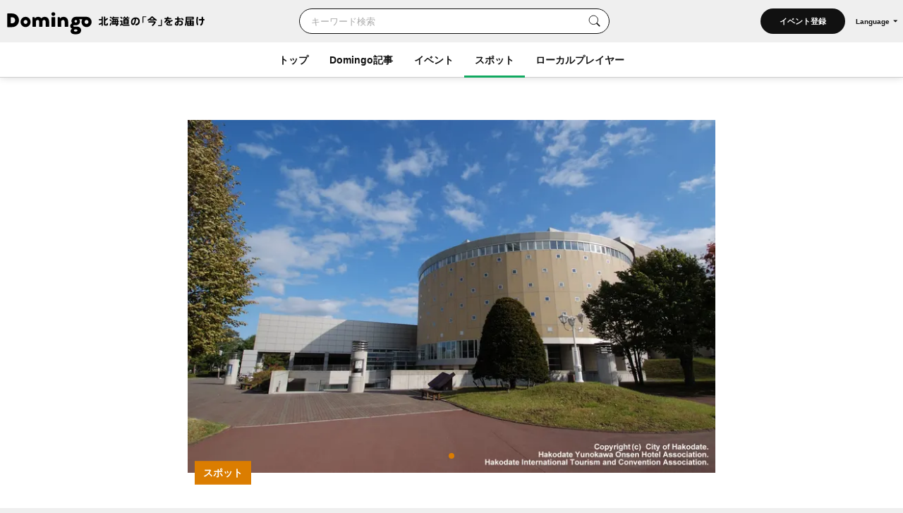

--- FILE ---
content_type: text/html; charset=UTF-8
request_url: https://domingo.ne.jp/spot/2233
body_size: 67686
content:
<!DOCTYPE html>
<html lang="ja">

<head>

    <meta name="viewport" content="width=device-width,initial-scale=1">
    <meta charset="utf-8">
    <meta name="description" content="函館市北洋資料館 （函館市）のスポット情報。江戸時代以降の箱館～樺太間の漁業についての歴史・資料が展示され、北洋航海体験室では荒れ狂う波間を行く漁船を体験することが出来る。">
    <meta name="format-detection" content="telephone=no">
    <meta name="csrf-token" content="2ZTP8tfGw590Niw6IQ7FEixBPtlp7UXEtLiEL97H">

                        <title>函館市北洋資料館（函館市）| Domingo -ドミンゴ-</title>
            
    <meta property="og:type" content="article">
    <meta property="og:title" content="函館市北洋資料館（函館市）| Domingo -ドミンゴ-">
    <meta property="og:description" content="函館市北洋資料館 （函館市）のスポット情報。江戸時代以降の箱館～樺太間の漁業についての歴史・資料が展示され、北洋航海体験室では荒れ狂う波間を行く漁船を体験することが出来る。">
    <meta property="og:site_name" content="全179市町村公認！北海道の「今」をお届け Domingo -ドミンゴ-">
    <meta property="og:url" content="https://domingo.ne.jp/spot/2233">
    <meta property="og:locale" content="ja_JP">
    <meta property="og:image" content="https://api.domingo.ne.jp/upload/event_category/202104/43423fab250267a9116e6e302542b6cb.jpeg" />
    <meta property="og:image:width" content="1080" />
    <meta property="og:image:height" content="720" />
    <meta name="twitter:card" content="summary_large_image" />
    <meta name="twitter:creator" content="@cfm_domingo" />
    <meta name="twitter:site" content="@cfm_domingo" />

    
    
    <link rel="stylesheet" href="https://fonts.googleapis.com/icon?family=Material+Icons">
    <link rel="stylesheet" type="text/css" href="/css/reset.css">
    <link rel="stylesheet" href="https://cdnjs.cloudflare.com/ajax/libs/lity/2.4.1/lity.min.css" integrity="sha512-UiVP2uTd2EwFRqPM4IzVXuSFAzw+Vo84jxICHVbOA1VZFUyr4a6giD9O3uvGPFIuB2p3iTnfDVLnkdY7D/SJJQ==" crossorigin="anonymous" referrerpolicy="no-referrer" />
    <link rel="stylesheet" type="text/css" href="//cdn.jsdelivr.net/npm/slick-carousel@1.8.1/slick/slick.css" />
    <link rel="stylesheet" href="https://ajax.googleapis.com/ajax/libs/jqueryui/1.12.1/themes/smoothness/jquery-ui.css">
    <link rel="stylesheet" type="text/css" href="/css/style.css?202511261614">

    <script src="https://code.jquery.com/jquery-3.5.1.min.js"></script>
    <script src="https://cdnjs.cloudflare.com/ajax/libs/lity/2.4.1/lity.min.js" integrity="sha512-UU0D/t+4/SgJpOeBYkY+lG16MaNF8aqmermRIz8dlmQhOlBnw6iQrnt4Ijty513WB3w+q4JO75IX03lDj6qQNA==" crossorigin="anonymous" referrerpolicy="no-referrer"></script>
    <script type="text/javascript" src="//ajax.aspnetcdn.com/ajax/jQuery/jquery-1.9.1.min.js"></script>
    <script type="text/javascript" src="/js/jquery.uploadThumbs.js"></script>
    <script src="https://ajax.googleapis.com/ajax/libs/jqueryui/1.12.1/jquery-ui.min.js"></script>
    <script src="https://ajax.googleapis.com/ajax/libs/jqueryui/1/i18n/jquery.ui.datepicker-ja.min.js"></script>
    <script type="text/javascript" src="/js/css_browser_selector.js"></script>
    <script type="text/javascript" src="//cdn.jsdelivr.net/npm/slick-carousel@1.8.1/slick/slick.min.js"></script>
    <script type="text/javascript" src="/js/function.js?202511261614"></script>
    <script src="https://cdnjs.cloudflare.com/ajax/libs/bodymovin/5.8.0/lottie.min.js" type="text/javascript"></script>
    <script type="text/javascript" src="//mlb.valuecommerce.com/mylinkbox.js" async></script>
    <script type="text/javascript" src="/js/loading.js?20211224"></script>

    <link rel="shortcut icon" href="/images/favicon.ico" type="image/x-icon">
    <link rel="apple-touch-icon" href="/images/touch-icon.png" sizes="180x180">

    
    
            
        <link rel="canonical" href="https://domingo.ne.jp/spot/2233" />
        <link rel="alternate" hreflang="ja" href="https://domingo.ne.jp/spot/2233" />
        <link rel="alternate" hreflang="en" href="https://domingo.ne.jp/en/spot/2233" />
        <link rel="alternate" hreflang="zh-CN" href="https://domingo.ne.jp/zh-CN/spot/2233" />
        <link rel="alternate" hreflang="zh-TW" href="https://domingo.ne.jp/zh-TW/spot/2233" />
        <link rel="alternate" hreflang="ko" href="https://domingo.ne.jp/ko/spot/2233" />
    
    

    <script>
        $(function () {
            $.datepicker.setDefaults($.datepicker.regional["ja"]);
            $("#date1").datepicker();
            $("#date2").datepicker();
        });
    </script>

    <script>
        $(function () {
            $('#hero_slider').slick({
                autoplay: true,
                autoplaySpeed: 5000,
                centerMode :true,
                variableWidth: true,
                dots: true,
                responsive: [{
                    breakpoint: 561,
                    settings: {
                        centerMode:false,
                        variableWidth:false,
                        arrows: false,
                    }
                }]
            });

            var bnr_dots_flag = true;
            if($('#bnr_slider li').length == 1){
                bnr_dots_flag = false;
            }
            $('#bnr_slider').slick({
                autoplay: false,
                autoplaySpeed: 5000,
                draggable: false,
                slidesToShow: 3,
                arrows: false,
                responsive: [{
                    breakpoint: 561,
                    settings: {
                        autoplay: true,
                        draggable: true,
                        slidesToShow: 1,
                        dots: bnr_dots_flag,
                    }
                }]
            });

            $('#article__hero_slider').slick({
                autoplay: true,
                autoplaySpeed: 5000,
                dots: true,
                arrows: false
            });
        });
    </script>

    
    <script type="text/javascript">
        (function(c,l,a,r,i,t,y){
            c[a]=c[a]||function(){(c[a].q=c[a].q||[]).push(arguments)};
            t=l.createElement(r);t.async=1;t.src="https://www.clarity.ms/tag/"+i;
            y=l.getElementsByTagName(r)[0];y.parentNode.insertBefore(t,y);
        })(window, document, "clarity", "script", "or105tq0yj");
    </script>

    
    <script>(function(w,d,s,l,i){w[l]=w[l]||[];w[l].push({'gtm.start':
                new Date().getTime(),event:'gtm.js'});var f=d.getElementsByTagName(s)[0],
            j=d.createElement(s),dl=l!='dataLayer'?'&l='+l:'';j.async=true;j.src=
            'https://www.googletagmanager.com/gtm.js?id='+i+dl;f.parentNode.insertBefore(j,f);
        })(window,document,'script','dataLayer','GTM-P2P38DM');</script>
    <!-- End Google Tag Manager -->
</head>

<body>


    
    

    <!-- Google Tag Manager (noscript) -->
    <noscript><iframe src="https://www.googletagmanager.com/ns.html?id=GTM-P2P38DM"
                      height="0" width="0" style="display:none;visibility:hidden"></iframe></noscript>
    <!-- End Google Tag Manager (noscript) -->

                        <div id="wrapper" class="app_bnr_none">
            
        <div class="main_cont">


    <header id="header" class="scroll">
        <div class="app_bnr_wrap hide">

            
            <script>
                function DisableButton(obj) {
                    obj.disabled = true;
                    obj.value = '処理中';
                    obj.form.submit();
                }
            </script>

            
            

            
            
        </div>
        <div class="header_inner">
            <div class="header_top">

                <h1 class="header_logo">
                    <a id="button_top" href="/">
                        <img class="pc" src="/images/logo_header_pc.svg" alt="Domingo-ドミンゴ-">
                        <img class="header_catch pc" src="/images/logo_header_catch_.svg" alt="北海道の「今」をお届け">
                        <img class="sp" src="/images/logo_header_.svg" alt="北海道の「今」をお届け Domingo-ドミンゴ-">
                    </a>
                </h1>

                                    <div class="header_top_search">
                                                    <form class="search" action="/key_word" method="get">
                                                        <div class="search_txtarea">
                                    <input id="key_word" type="text" name="word" placeholder="キーワード検索">
                                </div>
                                <div id="key_word_submit" class="search_icon">
                                    <input id="key_word_search" type="submit" value="">
                                </div>
                            </form>
                    </div>

                    <div class="event_btn_area">
                        
                                                                                    <div class="event_btn">
                                    <a id="event_post_btn" href="/sign_in">イベント登録</a>
                                </div>
                                                    
                        
                        
                                                    <div id="header_lang" class="header_lang">
                                <p class="header_lang_btn">Language</p>
                                <ul class="header_lang_menu">
                                    <li><a href="https://domingo.ne.jp/spot/2233">日本語</a></li>
                                    <li><a href="https://domingo.ne.jp/en/spot/2233">ENGLISH</a></li>
                                    <li><a href="https://domingo.ne.jp/zh-CN/spot/2233">中文简体</a></li>
                                    <li><a href="https://domingo.ne.jp/zh-TW/spot/2233">中文繁體</a></li>
                                    <li><a href="https://domingo.ne.jp/ko/spot/2233">한국어</a></li>
                                </ul>
                            </div>
                                            </div>

                    









                            </div>

            <div id="header_menu">
                <div class="header_menu_cont">
                    <div class="header_nav">
                        <nav>
                            <div class="header_menu_cont_box global_nav_main">
                                <ul class="header_menu_list">
                                    <!-- SPキーワード検索 -->
                                    <li class="header_menu_search sp">
                                                                                    <form class="search" action="/key_word" method="get">
                                                                                        
                                                <div class="search_txtarea">
                                                    <input id="key_word" type="text" name="word" placeholder="キーワード検索">
                                                </div>
                                                <div id="key_word_submit" class="search_icon">
                                                    <input id="key_word_search" type="submit" value="">
                                                </div>
                                            </form>
                                    </li>
                                    <!-- SPキーワード検索ここまで -->
                                    <li class=""><a href="/">トップ</a></li>
                                    <li class="has_submenu">
                                        <a href="/article/list/1">Domingo記事</a>
                                        <div class="header_submenu">
                                            <div class="header_submenu_inner">
                                                <div class="header_submenu_row">
                                                    <div class="header_submenu_group accordion_wrapper">
                                                        <p class="header_submenu_heading accordion_btn">食べる</p>
                                                        <ul class="header_submenu_list accordion_target">
                                                            <li><a href="/article/list/1/unspecified/sweets">スイーツ・パン</a></li>
                                                            <li><a href="/article/list/1/unspecified/ramen">ラーメン</a></li>
                                                            <li><a href="/article/list/1/unspecified/sushi">寿司</a></li>
                                                            <li><a href="/article/list/1/unspecified/curry">カレー</a></li>
                                                            <li><a href="/article/list/1/unspecified/genghiskhan">ジンギスカン</a></li>
                                                            <li><a href="/article/list/1/unspecified/lunch_buffet">ランチ・ビュッフェ</a></li>
                                                            <li><a href="/article/list/1/unspecified/dinner">ディナー</a></li>
                                                            <li><a href="/article/list/1/unspecified/cafe">カフェ</a></li>
                                                        </ul>
                                                    </div>
                                                    <div class="header_submenu_group accordion_wrapper">
                                                        <p class="header_submenu_heading accordion_btn">お出かけ</p>
                                                        <ul class="header_submenu_list accordion_target">
                                                            <li><a href="/article/list/1/unspecified/event-summary-municipalities-category">イベント</a></li>
                                                            <li><a href="/article/list/1/unspecified/favorite-view">素敵な景色</a></li>
                                                            <li><a href="/article/list/1/unspecified/hokkaido-drive">ドライブ</a></li>
                                                            <li><a href="/article/list/1/unspecified/outdoor-camp">アウトドア・キャンプ</a></li>
                                                            <li><a href="/article/list/1/unspecified/experience">体験</a></li>
                                                            <li><a href="/article/list/1/unspecified/cherry-blossom-autumn-leaves">桜・花見・紅葉</a></li>
                                                            <li><a href="/article/list/1/unspecified/ski-snowboard">スキー場・スノーボード</a></li>
                                                            <li><a href="/article/list/1/unspecified/hotsprings-hotels">温泉・ホテル</a></li>
                                                        </ul>
                                                    </div>
                                                    <div class="header_submenu_group accordion_wrapper">
                                                        <p class="header_submenu_heading accordion_btn">暮らし</p>
                                                        <ul class="header_submenu_list accordion_target">
                                                            <li><a href="/article/list/1/unspecified/people">ひと</a></li>
                                                            <li><a href="/article/list/1/unspecified/town">まち</a></li>
                                                            <li><a href="/article/list/1/unspecified/animal">動物・生き物</a></li>
                                                            <li><a href="/article/list/1/unspecified/culture">カルチャー</a></li>
                                                            <li><a href="/article/list/1/unspecified/history">歴史</a></li>
                                                        </ul>
                                                    </div>
                                                </div>
                                                <hr>
                                                <div class="header_submenu_group accordion_wrapper">
                                                    <p class="header_submenu_heading accordion_btn">エリア別</p>
                                                    <ul class="header_submenu_list accordion_target area">
                                                        <li><a href="/article/list/1/sapporo">札幌</a></li>
                                                        <li><a href="/article/list/1/otaru-niseko">小樽・ニセコ</a></li>
                                                        <li><a href="/article/list/1/asahikawa-furano">旭川・富良野</a></li>
                                                        <li><a href="/article/list/1/hakodate-donan">函館・道南</a></li>
                                                        <li><a href="/article/list/1/obihiro-tokachi">帯広・十勝</a></li>
                                                        <li><a href="/article/list/1/ishikari-sorachi">石狩・空知</a></li>
                                                        <li><a href="/article/list/1/tomakomai-muroran-noboribetsu">苫小牧・室蘭・登別</a></li>
                                                        <li><a href="/article/list/1/kushiro-shiretoko">釧路・知床</a></li>
                                                        <li><a href="/article/list/1/abashiri-ohotsuku">網走・オホーツク</a></li>
                                                        <li><a href="/article/list/1/wakkanai-douhoku">稚内・道北</a></li>
                                                        <li><a href="/article/list/1/hidaka-erimo">日高・えりも</a></li>
                                                        <li><a href="/article/list/1/others">その他</a></li>
                                                    </ul>
                                                </div>
                                            </div>
                                        </div>
                                    </li>
                                    <li class="has_submenu">
                                        <a href="/event_list/1">イベント</a>
                                        <div class="header_submenu">
                                            <div class="header_submenu_inner">
                                                <div class="header_submenu_row">
                                                    <div class="header_submenu_group accordion_wrapper">
                                                        <p class="header_submenu_heading accordion_btn">観光・催し</p>
                                                        <ul class="header_submenu_list accordion_target">
                                                            <li><a href="/event_list_travel/1">観光</a></li>
                                                            <li><a href="/event_list_festival/1">お祭り</a></li>
                                                            <li><a href="/event_list_food_gourmet/1">食・グルメ</a></li>
                                                            <li><a href="/event_list_entertainment/1">エンタメ</a></li>
                                                            <li><a href="/event_list_exhibition/1">展示</a></li>
                                                        </ul>
                                                    </div>
                                                    <div class="header_submenu_group accordion_wrapper">
                                                        <p class="header_submenu_heading accordion_btn">体験・レジャー</p>
                                                        <ul class="header_submenu_list accordion_target">
                                                            <li><a href="/event_list_experience/1">体験</a></li>
                                                            <li><a href="/event_list_sports/1">スポーツ</a></li>
                                                            <li><a href="/event_list_family/1">ファミリー</a></li>
                                                        </ul>
                                                    </div>
                                                    <div class="header_submenu_group accordion_wrapper">
                                                        <p class="header_submenu_heading accordion_btn">暮らし・学び</p>
                                                        <ul class="header_submenu_list accordion_target">
                                                            <li><a href="/event_list_life/1">暮らし</a></li>
                                                            <li><a href="/event_list_business_seminar/1">ビジネス・セミナー</a></li>
                                                        </ul>
                                                    </div>
                                                </div>
                                                <hr>
                                                <div class="header_submenu_group accordion_wrapper">
                                                    <p class="header_submenu_heading accordion_btn">エリア別</p>
                                                    <ul class="header_submenu_list accordion_target area">
                                                        <li><a href="/event_list_sapporo/1">札幌</a></li>
                                                        <li><a href="/event_list_otaru/1">小樽・ニセコ</a></li>
                                                        <li><a href="/event_list_asahikawa/1">旭川・富良野</a></li>
                                                        <li><a href="/event_list_hakodate/1">函館・道南</a></li>
                                                        <li><a href="/event_list_obihiro/1">帯広・十勝</a></li>
                                                        <li><a href="/event_list_ishikari/1">石狩・空知</a></li>
                                                        <li><a href="/event_list_tomakomai/1">苫小牧・室蘭・登別</a></li>
                                                        <li><a href="/event_list_kushiro/1">釧路・知床</a></li>
                                                        <li><a href="/event_list_abashiri/1">網走・オホーツク</a></li>
                                                        <li><a href="/event_list_wakkanai/1">稚内・道北</a></li>
                                                        <li><a href="/event_list_hidaka/1">日高・えりも</a></li>
                                                        <li><a href="/event_list_dogai/1">北海道外</a></li>
                                                    </ul>
                                                </div>
                                            </div>
                                        </div>
                                    </li>
                                    <li class="current has_submenu">
                                        <a href="/spot_list/1">スポット</a>
                                        <div class="header_submenu">
                                            <div class="header_submenu_inner">
                                                <div class="header_submenu_row">
                                                    <div class="header_submenu_group accordion_wrapper">
                                                        <p class="header_submenu_heading accordion_btn">見る・遊ぶ</p>
                                                        <ul class="header_submenu_list accordion_target">
                                                            <li><a href="/spot_list/1/unspecified/sightseeing">観光</a></li>
                                                            <li><a href="/spot_list/1/unspecified/nature">自然・景色</a></li>
                                                            <li><a href="/spot_list/1/unspecified/park">公園</a></li>
                                                            <li><a href="/spot_list/1/unspecified/outdoor">アウトドア</a></li>
                                                            <li><a href="/spot_list/1/unspecified/experience">体験</a></li>
                                                            <li><a href="/spot_list/1/unspecified/exhibition">展示</a></li>
                                                        </ul>
                                                    </div>
                                                    <div class="header_submenu_group accordion_wrapper">
                                                        <p class="header_submenu_heading accordion_btn">食べる・ショッピング</p>
                                                        <ul class="header_submenu_list accordion_target">
                                                            <li><a href="/spot_list/1/unspecified/gourmet">グルメ</a></li>
                                                            <li><a href="/spot_list/1/unspecified/shopping">ショッピング</a></li>
                                                        </ul>
                                                    </div>
                                                    <div class="header_submenu_group accordion_wrapper">
                                                        <p class="header_submenu_heading accordion_btn">泊まる・交流する</p>
                                                        <ul class="header_submenu_list accordion_target">
                                                            <li><a href="/spot_list/1/unspecified/hotel">宿</a></li>
                                                            <li><a href="/spot_list/1/unspecified/hot-spring">温泉・銭湯</a></li>
                                                            <li><a href="/spot_list/1/unspecified/machi-hub">まちハブ</a></li>
                                                        </ul>
                                                    </div>
                                                </div>
                                                <hr>
                                                <div class="header_submenu_group accordion_wrapper">
                                                    <p class="header_submenu_heading accordion_btn">エリア別</p>
                                                    <ul class="header_submenu_list accordion_target area">
                                                        <li><a href="/spot_list/1/Sapporo-Shi">札幌</a></li>
                                                        <li><a href="/spot_list/1/Otaru-Shi">小樽・ニセコ</a></li>
                                                        <li><a href="/spot_list/1/Asahikawa-Shi">旭川・富良野</a></li>
                                                        <li><a href="/spot_list/1/Hakodate-Shi">函館・道南</a></li>
                                                        <li><a href="/spot_list/1/Obihiro-Shi">帯広・十勝</a></li>
                                                        <li><a href="/spot_list/1/Ishikari-Shi">石狩・空知</a></li>
                                                        <li><a href="/spot_list/1/Tomakomai-Shi">苫小牧・室蘭・登別</a></li>
                                                        <li><a href="/spot_list/1/Kushiro-Cho">釧路・知床</a></li>
                                                        <li><a href="/spot_list/1/Abashiri-Shi">網走・オホーツク</a></li>
                                                        <li><a href="/spot_list/1/Wakkanai-Shi">稚内・道北</a></li>
                                                        <li><a href="/spot_list/1/Hidaka-Cho">日高・えりも</a></li>
                                                    </ul>
                                                </div>
                                            </div>
                                        </div>
                                    </li>
                                    <li class=""><a href="/player/list/1">ローカルプレイヤー</a></li>
                                </ul>
                            </div>




                            
                                                            <div class="header_lang">
                                    <ul class="header_lang_menu">
                                        <li><a href="https://domingo.ne.jp/spot/2233">日本語</a></li>
                                        <li><a href="https://domingo.ne.jp/en/spot/2233">ENGLISH</a></li>
                                        <li><a href="https://domingo.ne.jp/zh-CN/spot/2233">中文简体</a></li>
                                        <li><a href="https://domingo.ne.jp/zh-TW/spot/2233">中文繁體</a></li>
                                        <li><a href="https://domingo.ne.jp/ko/spot/2233">한국어</a></li>
                                    </ul>
                                </div>
                            
                        </nav>
                    </div>
                </div>
                <div id="header_menu_btn"></div>
            </div>
        </div>
    </header>

        </div>


    <div id="main" class="detail_spot page_detail orange">
        <div class="main_inner">
            <article id="article" class="cont">
                <div class="article__hero">
                           <div class="article__hero--inner">
                 <ul id="article__hero_slider">
                                                            <li><img src=https://p1-634a4370.imageflux.jp/w=768,f=webp:auto,q=78/https%3A%2F%2Fapi.domingo.ne.jp%2Fupload%2Fevent_category%2F202104%2F43423fab250267a9116e6e302542b6cb.jpeg class="article__hero--img" alt="スポットタイトル" decoding="async"></li>
                                                    </ul>
                        <div class="article__label">
                            <p>スポット</p>
                                                    </div>
                    </div>
                </div>

                <div class="cont__inner">
                    <div class="cont__doc">
                        <div class="section title_area">
                            <h1>函館市北洋資料館</h1>
                            <div class="title_area_sub">

                                
                                                                            
                                        <p class="city"><a id="button_spot" href="/spot_list/1/unspecified/exhibition">展示</a></p>
                                                                            
                                        <p class="city"><a id="button_spot" href="/spot_list/1/unspecified/history-culture">歴史・文化</a></p>
                                                                        
                                    <p class="city"> / <a id="button_spot" href="/spot/area/list/22/1" target="_top">函館市</a></p>
                                
                            </div>

                            <script>
                                // URLコピー
                                function copy_url() {
                                    const element = document.createElement('input');
                                    element.value = 'https://domingo.ne.jp/spot/2233';
                                    document.body.appendChild(element);
                                    element.select();
                                    document.execCommand('copy');
                                    document.body.removeChild(element);

                                    // コピーしました表示
                                    const target = document.getElementById("copy_completed");
                                    target.innerHTML = '<button class="copy_btn" onclick="copy_url()"></button><p class="copy_complete" id="copy_complete">URLをコピーしました</p>';

                                    const target_2 = document.getElementById("copy_completed_2");
                                    target_2.innerHTML = '<button class="copy_btn" onclick="copy_url()"></button><p class="copy_complete" id="copy_complete">URLをコピーしました</p>';

                                    // 3秒後にコピーしました表示をクリア
                                    window.setTimeout(() => {
                                        const target = document.getElementById("copy_completed");
                                        target.innerHTML = '<button class="copy_btn" onclick="copy_url()"></button>';
                                        const target_2 = document.getElementById("copy_completed_2");
                                        target_2.innerHTML = '<button class="copy_btn" onclick="copy_url()"></button>';
                                    }, 3000);
                                }
                            </script>

                            <ul class="share_sns_list">
                                <li>
                                    <a class="sns_btn_tw" href="https://twitter.com/intent/tweet?text=%E5%87%BD%E9%A4%A8%E5%B8%82%E5%8C%97%E6%B4%8B%E8%B3%87%E6%96%99%E9%A4%A8%0a@cfm_domingo より%0a&url=https://domingo.ne.jp/spot/2233" rel="nofollow" target="_blank">
                                        <img src="/images/sns_twitter.svg?20240328" alt="Twitter">
                                    </a>
                                </li>
                                <li>
                                    <a class="sns_btn_fb" href="http://www.facebook.com/share.php?quote=%E5%87%BD%E9%A4%A8%E5%B8%82%E5%8C%97%E6%B4%8B%E8%B3%87%E6%96%99%E9%A4%A8%0a@Domingo.Hokkaido より&u=https://domingo.ne.jp/spot/2233" target="_blank" rel="nofollow">
                                        <img src="/images/sns_facebook.svg" alt="Facebook">
                                    </a>
                                </li>
                                <li>
                                    <a class="sns_btn_line" href="http://line.me/R/msg/text/?%E5%87%BD%E9%A4%A8%E5%B8%82%E5%8C%97%E6%B4%8B%E8%B3%87%E6%96%99%E9%A4%A8%0ahttps://domingo.ne.jp/spot/2233" target="_blank" rel="nofollow">
                                        <img src="/images/sns_line.svg" alt="LINE">
                                    </a>
                                </li>
                                <li id="copy_completed">
                                    <button class="copy_btn" onclick="copy_url()"></button>
                                </li>
                            </ul>
                        </div>

                        
                        <div class="section about_area">




                                                            <p>江戸時代以降の箱館～樺太間の漁業についての歴史・資料が展示され、北洋航海体験室では荒れ狂う波間を行く漁船を体験することが出来る。</p>
                                                                                                                    <a class="web" href="https://www.hakobura.jp/db/db-view/2010/04/post-101.html" target="_blank">はこぶら</a>
                                                    </div>
                        <hr>
                                                    <div class="section open_area">
                                <h2>営業時間</h2>
                                <p>詳細は函館市公式観光情報「はこぶら」をご覧ください。</p>
                            </div>
                                                                            <div class="section holiday_area">
                                <h2>定休日</h2>
                                <p>詳細は函館市公式観光情報「はこぶら」をご覧ください。</p>
                            </div>
                                                                            <div class="section price_area">
                                <h2>料金</h2>
                                <p>詳細は函館市公式観光情報「はこぶら」をご覧ください。</p>
                            </div>
                                                                        <div class="section venue_area">
                            <h2>所在地</h2>
                                                            <p>函館市五稜郭町37-8</p>
                                                        <div class="map">
                                                                    <iframe src="https://www.google.com/maps/embed?pb=!1m18!1m12!1m3!1d2974.6024631281116!2d140.75346171198834!3d41.79378037056883!2m3!1f0!2f0!3f0!3m2!1i1024!2i768!4f13.1!3m3!1m2!1s0x5f9ef46ec31557d9%3A0xb0853d7706714519!2z5Ye96aSo5biC5YyX5rSL6LOH5paZ6aSo!5e0!3m2!1sja!2sjp!4v1689663295594!5m2!1sja!2sjp" width="600" height="450" style="border:0;" allowfullscreen="" loading="lazy" referrerpolicy="no-referrer-when-downgrade"></iframe>
                                                            </div>

                                                    </div>
                                                                                                                                                        <div class="section supplement_area">
                                <p>※掲載情報は2021年3月時点のものです。<br />
※掲載情報はその後変更となる場合がございますので、詳細は公式サイトなどをご確認ください。</p>
                            </div>
                        
                    </div>

                    
                                        <div class="cont__notes">
                                                    <a id="button_spot" class="report" href="/contact-other?spot_id=2233" target="_blank">問題を報告する</a>
                                                <p>内容は事前の予告なく変更になる場合がございます。</p>
                    </div>
                    
                    <ul class="share_sns_list">
                        <li>
                            <a class="sns_btn_tw" href="https://twitter.com/intent/tweet?text=%E5%87%BD%E9%A4%A8%E5%B8%82%E5%8C%97%E6%B4%8B%E8%B3%87%E6%96%99%E9%A4%A8%0a@cfm_domingo より%0a&url=https://domingo.ne.jp/spot/2233" rel="nofollow" target="_blank">
                                <img src="/images/sns_twitter.svg?20240328" alt="Twitter">
                            </a>
                        </li>
                        <li>
                            <a class="sns_btn_fb" href="http://www.facebook.com/share.php?quote=%E5%87%BD%E9%A4%A8%E5%B8%82%E5%8C%97%E6%B4%8B%E8%B3%87%E6%96%99%E9%A4%A8%0a@Domingo.Hokkaido より&u=https://domingo.ne.jp/spot/2233" target="_blank" rel="nofollow">
                                <img src="/images/sns_facebook.svg" alt="Facebook">
                            </a>
                        </li>
                        <li>
                            <a class="sns_btn_line" href="http://line.me/R/msg/text/?%E5%87%BD%E9%A4%A8%E5%B8%82%E5%8C%97%E6%B4%8B%E8%B3%87%E6%96%99%E9%A4%A8%0ahttps://domingo.ne.jp/spot/2233" target="_blank" rel="nofollow">
                                <img src="/images/sns_line.svg" alt="LINE">
                            </a>
                        </li>
                        <li id="copy_completed_2">
                            <button class="copy_btn" onclick="copy_url()"></button>
                        </li>
                    </ul>

                                            <div class="section bnr_area">
                            <a href="https://domingo.ne.jp/notice/detail/52776"><img src="/images/event/bnr_event_spot_publish.jpg" alt="イベント主催者のみなさん！Domingoにイベント情報を掲載しませんか？" decoding="async"></a>
                        </div>
                    
                    <div class="cont__adsbygoogle">
                        <style>
                            .adsense_responsive { width: 320px; height: 100px; }
                            @media(min-width: 560px) { .adsense_responsive { width: 468px; height: 60px; } }
                            @media(min-width: 960px) { .adsense_responsive { width: 728px; height: 90px; } }
                        </style>
                        <script async src="https://pagead2.googlesyndication.com/pagead/js/adsbygoogle.js?client=ca-pub-6299807395149855"
                                crossorigin="anonymous"></script>
                        <!-- adsense_responsive -->
                        <ins class="adsbygoogle adsense_responsive"
                             style="display:block"
                             data-ad-client="ca-pub-6299807395149855"
                             data-ad-slot="3349476048"></ins>
                        <script>
                            (adsbygoogle = window.adsbygoogle || []).push({});
                        </script>
                    </div>
                </div>
            </article>

            
                            <section class="section">
                    <div class="section__inner">
                        <h2 class="section__title">周辺のスポット</h2>
                        <ul class="card__list">
                                                            <li>
                                    <a id="button_spot" href="/spot/2211">
                                        <p class="card__tmb">
                                                                                            <img src="https://p1-634a4370.imageflux.jp/w=768,f=webp:auto,q=78/https%3A%2F%2Fapi.domingo.ne.jp%2Fupload%2Fevent_category%2F202104%2F9528694f2f0db4778f2504fcc4ed6c83.jpeg" alt="" decoding="async">
                                                                                    </p>
                                        <div class="card__txt">
                                            <p class="card__label orange">スポット</p>
                                                                                        <p class="card__title">五稜郭タワー</p>
                                            <p class="card__sub">自然・景色 / 函館市</p>
                                        </div>
                                    </a>
                                </li>
                                                            <li>
                                    <a id="button_spot" href="/spot/2739">
                                        <p class="card__tmb">
                                                                                            <img src="https://p1-634a4370.imageflux.jp/w=768,f=webp:auto,q=78/https%3A%2F%2Fapi.domingo.ne.jp%2Fupload%2Fevent_category%2F202506%2FGzrzKCj4PVWbELUEikL2S29ZYExSAlHinqXLeJzM.jpg" alt="" decoding="async">
                                                                                    </p>
                                        <div class="card__txt">
                                            <p class="card__label orange">スポット</p>
                                                                                        <p class="card__title">函館麺厨房あじさい 本店</p>
                                            <p class="card__sub">グルメ / 函館市</p>
                                        </div>
                                    </a>
                                </li>
                                                            <li>
                                    <a id="button_spot" href="/spot/2223">
                                        <p class="card__tmb">
                                                                                            <img src="https://p1-634a4370.imageflux.jp/w=768,f=webp:auto,q=78/https%3A%2F%2Fapi.domingo.ne.jp%2Fupload%2Fevent_category%2F202104%2F454ffe72e7348ccbe90138aa8195b8c6.jpg" alt="" decoding="async">
                                                                                    </p>
                                        <div class="card__txt">
                                            <p class="card__label orange">スポット</p>
                                                                                        <p class="card__title">箱館奉行所</p>
                                            <p class="card__sub">展示 / 函館市</p>
                                        </div>
                                    </a>
                                </li>
                                                            <li>
                                    <a id="button_spot" href="/spot/2241">
                                        <p class="card__tmb">
                                                                                            <img src="https://p1-634a4370.imageflux.jp/w=768,f=webp:auto,q=78/https%3A%2F%2Fapi.domingo.ne.jp%2Fupload%2Fevent_category%2F202104%2F16106bf98ce776ed81d044c6c30a0e3d.jpg" alt="" decoding="async">
                                                                                    </p>
                                        <div class="card__txt">
                                            <p class="card__label orange">スポット</p>
                                                                                        <p class="card__title">五稜郭公園</p>
                                            <p class="card__sub">歴史・文化 / 函館市</p>
                                        </div>
                                    </a>
                                </li>
                                                            <li>
                                    <a id="button_spot" href="/spot/2213">
                                        <p class="card__tmb">
                                                                                            <img src="https://p1-634a4370.imageflux.jp/w=768,f=webp:auto,q=78/https%3A%2F%2Fapi.domingo.ne.jp%2Fupload%2Fevent_category%2F202104%2F2d905c0bc663721e7bc9dbc9aed73c8f.jpeg" alt="" decoding="async">
                                                                                    </p>
                                        <div class="card__txt">
                                            <p class="card__label orange">スポット</p>
                                                                                        <p class="card__title">大森浜（啄木小公園）</p>
                                            <p class="card__sub">自然・景色 / 函館市</p>
                                        </div>
                                    </a>
                                </li>
                                                            <li>
                                    <a id="button_spot" href="/spot/2235">
                                        <p class="card__tmb">
                                                                                            <img src="https://p1-634a4370.imageflux.jp/w=768,f=webp:auto,q=78/https%3A%2F%2Fapi.domingo.ne.jp%2Fupload%2Fevent_category%2F202104%2Ffc2484bcd384f2393d6201321b4307b4.jpeg" alt="" decoding="async">
                                                                                    </p>
                                        <div class="card__txt">
                                            <p class="card__label orange">スポット</p>
                                                                                        <p class="card__title">土方歳三凾館記念館（土方・啄木浪漫館）</p>
                                            <p class="card__sub">展示 / 函館市</p>
                                        </div>
                                    </a>
                                </li>
                                                    </ul>
                    </div>
                    
                </section>
            
            
                            <section class="section">
                    <div class="section__inner">
                        <h2 class="section__title">周辺のイベント</h2>
                        <ul class="card__list">
                                                            <li>
                                    <a id="button_event" href="/event/52594">
                                        <p class="card__tmb">
                                                                                            <img src="https://p1-634a4370.imageflux.jp/w=768,f=webp:auto,q=78/https%3A%2F%2Fs3.ap-northeast-1.amazonaws.com%2Fdomingo-web.production%2Fevent_upload_images%2F2025%2F12%2F18%2F69436f3b278ee_1766027067.jpg" alt="" decoding="async">
                                                                                    </p>
                                        <div class="card__txt">
                                            <p class="card__label pink">イベント
                                                
                                                
                                                
                                                
                                                
                                            </p>
                                                                                        <p class="card__title">五稜郭タワー 初日の出</p>
                                            <p class="card__eventdate"><span>2026年1月1日（木）</span></p>
                                            <p class="card__sub">
                                                観光 /
                                                                                                                                                            函館市
                                                                                                                                                </p>
                                        </div>
                                    </a>
                                </li>
                                                            <li>
                                    <a id="button_event" href="/event/52233">
                                        <p class="card__tmb">
                                                                                            <img src="https://p1-634a4370.imageflux.jp/w=768,f=webp:auto,q=78/https%3A%2F%2Fapi.domingo.ne.jp%2Fupload%2Fevent%2F202411%2F4a711eb86df678d69d824b16ef7402b7.jpg" alt="" decoding="async">
                                                                                    </p>
                                        <div class="card__txt">
                                            <p class="card__label pink">イベント
                                                
                                                
                                                
                                                
                                                
                                            </p>
                                                                                        <p class="card__title">五稜星の夢（ほしのゆめ）</p>
                                            <p class="card__eventdate"><span>2025年12月1日（月）～2026年2月28日（土）</span></p>
                                            <p class="card__sub">
                                                観光 /
                                                                                                                                                            函館市
                                                                                                                                                </p>
                                        </div>
                                    </a>
                                </li>
                                                            <li>
                                    <a id="button_event" href="/event/52267">
                                        <p class="card__tmb">
                                                                                            <img src="https://p1-634a4370.imageflux.jp/w=768,f=webp:auto,q=78/https%3A%2F%2Fapi.domingo.ne.jp%2Fupload%2Fevent%2F202510%2FEoWQps56XZUD9ycFxmqJqL9EYNBFLQXei4vIaTld.jpg" alt="" decoding="async">
                                                                                    </p>
                                        <div class="card__txt">
                                            <p class="card__label pink">イベント
                                                
                                                
                                                
                                                
                                                
                                            </p>
                                                                                        <p class="card__title">はこだてFOODフェスタ2026</p>
                                            <p class="card__eventdate"><span>2026年2月21日（土）～22日（日）</span></p>
                                            <p class="card__sub">
                                                暮らし /
                                                                                                                                                            函館市
                                                                                                                                                </p>
                                        </div>
                                    </a>
                                </li>
                                                            <li>
                                    <a id="button_event" href="/event/52556">
                                        <p class="card__tmb">
                                                                                            <img src="https://p1-634a4370.imageflux.jp/w=768,f=webp:auto,q=78/https%3A%2F%2Fs3.ap-northeast-1.amazonaws.com%2Fdomingo-web.production%2Fevent_upload_images%2F2025%2F12%2F09%2F6937c494a59c9_1765262484.JPG" alt="" decoding="async">
                                                                                    </p>
                                        <div class="card__txt">
                                            <p class="card__label pink">イベント
                                                
                                                
                                                
                                                
                                                
                                            </p>
                                                                                            <p class="card__label pink label_sub">ユーザー投稿</p>
                                                                                        <p class="card__title">HAKODATE COLLECTION 2025</p>
                                            <p class="card__eventdate"><span>2025年12月20日（土）</span></p>
                                            <p class="card__sub">
                                                エンタメ /
                                                                                                                                                            函館市
                                                                                                                                                </p>
                                        </div>
                                    </a>
                                </li>
                                                            <li>
                                    <a id="button_event" href="/event/52503">
                                        <p class="card__tmb">
                                                                                            <img src="https://p1-634a4370.imageflux.jp/w=768,f=webp:auto,q=78/https%3A%2F%2Fs3.ap-northeast-1.amazonaws.com%2Fdomingo-web.production%2Fevent_upload_images%2F2025%2F12%2F03%2F692fc26868e8d_1764737640.jpg" alt="" decoding="async">
                                                                                    </p>
                                        <div class="card__txt">
                                            <p class="card__label pink">イベント
                                                
                                                
                                                
                                                
                                                
                                            </p>
                                                                                        <p class="card__title">湯の川冬の灯り＜2025＞</p>
                                            <p class="card__eventdate"><span>2025年11月29日（土）～2026年3月31日（火）</span></p>
                                            <p class="card__sub">
                                                観光 /
                                                                                                                                                            函館市
                                                                                                                                                </p>
                                        </div>
                                    </a>
                                </li>
                                                            <li>
                                    <a id="button_event" href="/event/52416">
                                        <p class="card__tmb">
                                                                                            <img src="https://p1-634a4370.imageflux.jp/w=768,f=webp:auto,q=78/https%3A%2F%2Fapi.domingo.ne.jp%2Fupload%2Fevent%2F202511%2FdicJdz8uXsKJrur1Lxi02060B92WCJ9NIEERe40E.jpg" alt="" decoding="async">
                                                                                    </p>
                                        <div class="card__txt">
                                            <p class="card__label pink">イベント
                                                
                                                
                                                
                                                
                                                
                                            </p>
                                                                                        <p class="card__title">はこだて駅前・大門イルミネーション＜2025＞</p>
                                            <p class="card__eventdate"><span>2025年11月29日（土）～2026年3月31日（火）</span></p>
                                            <p class="card__sub">
                                                観光 /
                                                                                                                                                            函館市
                                                                                                                                                </p>
                                        </div>
                                    </a>
                                </li>
                                                    </ul>
                    </div>
                    
                </section>
            
            <div class="cont__adsbygoogle">
                <style>
                    .adsense_responsive { width: 320px; height: 100px; }
                    @media(min-width: 560px) { .adsense_responsive { width: 468px; height: 60px; } }
                    @media(min-width: 960px) { .adsense_responsive { width: 728px; height: 90px; } }
                </style>
                <script async src="https://pagead2.googlesyndication.com/pagead/js/adsbygoogle.js?client=ca-pub-6299807395149855"
                        crossorigin="anonymous"></script>
                <!-- adsense_responsive -->
                <ins class="adsbygoogle adsense_responsive"
                     style="display:block"
                     data-ad-client="ca-pub-6299807395149855"
                     data-ad-slot="3349476048"></ins>
                <script>
                    (adsbygoogle = window.adsbygoogle || []).push({});
                </script>
            </div>

        </div>
    </div>

    <div class="topic_path">

    <ol>
                                    <li><a href="https://domingo.ne.jp">ホーム</a></li>
                                                <li><a href="https://domingo.ne.jp/spot_list">スポット</a></li>
                                                <li>函館市北洋資料館</li>
                        </ol>
</div>



        
    <footer id="footer">
        <div class="footer_app">
            <div class="footer_app_inner">
                <p class="footer_app_badge"><img src="/images/badge_free.svg" alt="無料"></p>
                <p class="footer_app_logo"><img src="/images/logo_domingo_wht.svg" alt="Domingo"></p>
                <p class="footer_app_title">アプリでもっと便利に！</p>
                <ul class="footer_app_point">
                    <li>
                        <div class="point_txt">
                            <p class="point_num"><span>POINT</span><span>01</span></p>
                            <p>北海道の旬な「ニュース」をカテゴリごとにチェックできる！</p>
                        </div>
                        <p class="point_img">
                                                            <img src="https://p1-634a4370.imageflux.jp/w=768,f=webp:auto,q=78/https://domingo.ne.jp/images/app_point_2.png">
                                                    </p>
                    </li>
                    <li>
                        <div class="point_txt">
                            <p class="point_num"><span>POINT</span><span>02</span></p>
                            <p>あなたの「まち」の情報をまとめてチェックできる！</p>
                        </div>
                        <p class="point_img">
                                                            <img src="https://p1-634a4370.imageflux.jp/w=768,f=webp:auto,q=78/https://domingo.ne.jp/images/app_point_1.png">
                                                    </p>
                    </li>
                    <li>
                        <div class="point_txt">
                            <p class="point_num"><span>POINT</span><span>03</span></p>
                            <p>道内各地で開催される「イベント」が探しやすく、保存も可能！</p>
                        </div>
                        <p class="point_img">
                                                            <img src="https://p1-634a4370.imageflux.jp/w=768,f=webp:auto,q=78/https://domingo.ne.jp/images/app_point_3.png">
                                                    </p>
                    </li>
                </ul>
                <div class="btn_cta_app">
                                            <a class="appstore" href="https://apps.apple.com/jp/app/domingo/id1102689377"><img src="/images/cta_btn_appstore_.svg" alt="App Storeからダウンロード"></a>
                        <a class="googleplay" href="https://play.google.com/store/apps/details?id=jp.co.crypton.peach"><img src="/images/cta_btn_googleplay_.svg" alt="Google Playで手に入れよう"></a>
                                    </div>
            </div>
        </div>

        
        
        <div class="section bnr_area footer_bnr_lp_pr">
            <a href="/contact/ad" target="_blank">
                <img src="/images/advertising consultation banner.png" alt="DomingoのPRプランのご案内">
            </a>
        </div>

        <div class="footer_inner">

            <p class="footer_sns_lead"><span class="break">Domingo公式SNSをフォローしよう！</span></p>
            <div class="footer_sns">
                <a class="footer_tw" href="https://twitter.com/cfm_domingo/" target="_blank"><img src="/images/icon_twitter.svg?20240328" alt="Twitter"></a>
                <a class="footer_fb" href="https://www.facebook.com/Domingo.Hokkaido/" target="_blank"><img src="/images/icon_facebook.svg" alt="Facebook"></a>
                <a class="footer_insta" href="https://www.instagram.com/cfm_domingo/" target="_blank"><img src="/images/icon_instagram.svg" alt="Instagram"></a>
            </div>

            <ul class="footer_nav">
                <li><a href="/about_domingo">Domingoとは</a></li>
                
                <li><a href="/notice/1">お知らせ</a></li>
                <li><a href="/about_app">アプリについて</a></li>
            </ul>

            <ul class="footer_nav sub">
                                    <li><a id="contact_btn" href="/contact-other">お問い合わせ</a></li>
                    <li><a id="contact_ad_btn" href="/contact/ad">広告掲載のご相談</a></li>
                                <li><a href="https://www.crypton.co.jp/cfm/aboutus" target="_blank">運営会社</a></li>
                <li><a id="terms" href="/terms">利用規約</a></li>
                <li><a id="privacy_policy" href="/privacy_policy">個人情報の保護について</a></li>
                <li><a id="domingo_bot" href="/domingo_bot">Domingo Botについて</a></li>
                <li><a id="faq" href="/faq-4.5.0">アプリに関するFAQ</a></li>
                <li><a id="notice" href="/sitemap">サイトマップ</a></li>
            </ul>

            <p class="copylight">&copy; Crypton Future Media, INC.</p>

        </div>
    </footer>

        <p id="pageTop" class="hide">
            <a href="#wrapper"></a>
        </p>

        
        
        
    </div>
</body>
</html>


--- FILE ---
content_type: text/html; charset=utf-8
request_url: https://www.google.com/recaptcha/api2/aframe
body_size: 183
content:
<!DOCTYPE HTML><html><head><meta http-equiv="content-type" content="text/html; charset=UTF-8"></head><body><script nonce="488flHshWHI4Dk9sTaNO5g">/** Anti-fraud and anti-abuse applications only. See google.com/recaptcha */ try{var clients={'sodar':'https://pagead2.googlesyndication.com/pagead/sodar?'};window.addEventListener("message",function(a){try{if(a.source===window.parent){var b=JSON.parse(a.data);var c=clients[b['id']];if(c){var d=document.createElement('img');d.src=c+b['params']+'&rc='+(localStorage.getItem("rc::a")?sessionStorage.getItem("rc::b"):"");window.document.body.appendChild(d);sessionStorage.setItem("rc::e",parseInt(sessionStorage.getItem("rc::e")||0)+1);localStorage.setItem("rc::h",'1766164448791');}}}catch(b){}});window.parent.postMessage("_grecaptcha_ready", "*");}catch(b){}</script></body></html>

--- FILE ---
content_type: application/javascript
request_url: https://domingo.ne.jp/js/loading.js?20211224
body_size: 632
content:
jQuery(function($){
    // ローディング表示
    // テストコードが動かなくなるのでID名を変えない事！
    // イベント登録・プレビューの登録ボタンを押した時のローディングは以下で行う。
    // ここだけheaderのjsが効かない為
    $('#event_create_back_btn, #event_create_preview_btn, #event_register_btn, ' +
        '#event_register_dialog_btn, #spot_create_preview_btn').click(function(){
            $("#loading_overlay").fadeIn(300);
            setTimeout(function(){
                $("#loading_overlay").fadeOut(300);
            },10000);
    });
});


--- FILE ---
content_type: image/svg+xml
request_url: https://domingo.ne.jp/images/icon_search.svg
body_size: 740
content:
<svg id="Icon_Search" xmlns="http://www.w3.org/2000/svg" width="24" height="24" viewBox="0 0 24 24">
  <g id="グループ_1126" data-name="グループ 1126" transform="translate(-2 -2)">
    <path id="長方形_1229" data-name="長方形 1229" d="M0,0H2A0,0,0,0,1,2,0V7A1,1,0,0,1,1,8H1A1,1,0,0,1,0,7V0A0,0,0,0,1,0,0Z" transform="translate(16.464 17.879) rotate(-45)"/>
    <g id="楕円形_145" data-name="楕円形 145" transform="translate(4 4)" fill="none" stroke="#000" stroke-width="1">
      <circle cx="8" cy="8" r="8" stroke="none"/>
      <circle cx="8" cy="8" r="7.5" fill="none"/>
    </g>
  </g>
  <g id="boundary">
    <rect id="boundary-2" data-name="boundary" width="24" height="24" fill="none"/>
  </g>
</svg>


--- FILE ---
content_type: image/svg+xml
request_url: https://domingo.ne.jp/images/logo_header_pc.svg
body_size: 3346
content:
<?xml version="1.0" encoding="UTF-8"?>
<svg id="_レイヤー_1" data-name=" レイヤー 1" xmlns="http://www.w3.org/2000/svg" version="1.1" viewBox="0 0 320.8 84">
  <defs>
    <style>
      .cls-1 {
        fill: #000;
        stroke-width: 0px;
      }
    </style>
  </defs>
  <path class="cls-1" d="M70.143,17.81c-10.475,0-19.113,8.837-19.113,19.239,0,10.586,8.637,19.424,19.113,19.424s19.112-8.837,19.112-19.424c0-10.402-8.637-19.239-19.112-19.239ZM70.143,44.598c-4.043,0-7.259-3.406-7.259-7.549,0-4.05,3.216-7.364,7.259-7.364s7.259,3.314,7.259,7.364c0,4.142-3.216,7.549-7.259,7.549Z"/>
  <path class="cls-1" d="M142.546,17.81c-6.248,0-10.567,3.498-12.68,5.615-3.308-3.682-6.891-5.615-12.037-5.615-5.881,0-10.107,3.314-12.405,5.707l-1.562-3.774c-.276-.552-.919-1.013-1.562-1.013h-4.227c-1.011,0-1.746.736-1.746,1.749v33.324c0,.921.735,1.749,1.746,1.749h9.648c.919,0,1.746-.829,1.746-1.749v-17.675c0-3.774,2.757-6.444,6.432-6.444,4.135,0,5.789,3.222,5.789,6.904v17.214c0,.921.735,1.749,1.746,1.749h8.821c1.011,0,1.745-.829,1.745-1.749v-17.859c0-3.59,2.941-6.26,6.157-6.26,4.227,0,6.156,3.222,6.156,6.904v17.214c0,.921.735,1.749,1.746,1.749h9.74c1.011,0,1.746-.829,1.746-1.749v-16.662c0-10.494-5.605-19.331-16.999-19.331Z"/>
  <path class="cls-1" d="M180.4,18.731h-10.107c-.919,0-1.746.736-1.746,1.749v33.324c0,.921.827,1.749,1.746,1.749h10.107c.919,0,1.746-.829,1.746-1.749V20.48c0-1.013-.827-1.749-1.746-1.749Z"/>
  <path class="cls-1" d="M175.255,0c-4.043,0-7.259,3.314-7.259,7.365s3.216,7.272,7.259,7.272,7.351-3.222,7.351-7.272-3.308-7.365-7.351-7.365Z"/>
  <path class="cls-1" d="M214.213,17.81c-6.708,0-10.934,3.498-12.956,5.707l-1.47-3.682c-.276-.645-1.102-1.105-1.654-1.105h-4.319c-.919,0-1.746.736-1.746,1.749v33.324c0,.921.827,1.749,1.746,1.749h9.648c1.286,0,1.654-.921,1.654-1.749v-17.675c0-3.774,3.308-6.444,6.983-6.444,4.135,0,6.249,3.222,6.249,6.904v17.214c0,.921.735,1.749,1.746,1.749h9.832c.919,0,1.746-.829,1.746-1.749v-16.754c0-10.494-6.065-19.239-17.458-19.239Z"/>
  <path class="cls-1" d="M19.536,5.252H1.714c-.731,0-1.314.657-1.314,1.39v48.442c0,.732.583,1.39,1.314,1.39h17.822c14.097,0,25.638-11.488,25.638-25.683,0-14.05-11.541-25.537-25.638-25.537ZM19.637,42.234h-5.398v-22.816h5.398c6.355,0,10.966,5.014,10.966,11.38,0,6.422-4.612,11.436-10.966,11.436Z"/>
  <path class="cls-1" d="M301.288,17.81c-.46,0-.911.038-1.363.071-.127-.026-.244-.071-.382-.071h-39.309c-8.901,0-16.149,7.355-16.149,15.904,0,5.608,2.66,8.366,2.66,8.366,0,0-7.34,2.85-7.34,10.112s5.873,9.837,7.066,10.204v.276c-1.01.551-5.599,3.31-5.599,8.825,0,5.792,4.955,12.503,19.179,12.503,14.498,0,20.646-7.17,20.646-15.996,0-8.182-7.158-13.422-15.783-13.422h-11.011c-1.376,0-2.937-.736-2.937-2.482,0-1.471,1.102-2.482,3.03-2.482h6.605c9.727,0,15.876-7.17,15.876-13.881,0-6.067-3.487-8.917-3.487-8.917h12.211c-1.903,2.99-3.025,6.505-3.025,10.23,0,10.586,8.637,19.424,19.113,19.424s19.112-8.837,19.112-19.424c0-10.402-8.637-19.239-19.112-19.239ZM260.052,65.063c4.955,0,6.607,1.93,6.607,3.861,0,2.482-2.02,4.32-6.607,4.32-4.404,0-6.607-1.747-6.607-4.32,0-2.666,3.303-3.861,6.607-3.861ZM260.601,39.323c-2.752,0-4.863-2.023-4.863-4.781s2.11-4.78,4.863-4.78c2.845,0,4.864,2.023,4.864,4.78s-2.02,4.781-4.864,4.781ZM301.288,44.598c-4.043,0-7.259-3.406-7.259-7.549,0-4.05,3.216-7.364,7.259-7.364s7.259,3.314,7.259,7.364c0,4.142-3.216,7.549-7.259,7.549Z"/>
</svg>

--- FILE ---
content_type: image/svg+xml
request_url: https://domingo.ne.jp/images/icon_twitter.svg?20240328
body_size: 511
content:
<?xml version="1.0" encoding="utf-8"?>
<!-- Generator: Adobe Illustrator 28.3.0, SVG Export Plug-In . SVG Version: 6.00 Build 0)  -->
<svg version="1.1" id="レイヤー_1" xmlns="http://www.w3.org/2000/svg" xmlns:xlink="http://www.w3.org/1999/xlink" x="0px"
	 y="0px" viewBox="0 0 24 24" style="enable-background:new 0 0 24 24;" xml:space="preserve">
<g>
	<path d="M14,10.4l7.8-8.8H20l-6.7,7.7L7.8,1.6H1.6l8.1,11.6l-8.1,9.3h1.8l7.1-8.1l5.7,8.1h6.2L14,10.4z M4.1,2.9h2.8l13,18.2h-2.8
		L4.1,2.9z"/>
</g>
</svg>


--- FILE ---
content_type: image/svg+xml
request_url: https://domingo.ne.jp/images/article/ic_article_report.svg
body_size: 736
content:
<?xml version="1.0" encoding="utf-8"?>
<!-- Generator: Adobe Illustrator 24.2.0, SVG Export Plug-In . SVG Version: 6.00 Build 0)  -->
<svg version="1.1" id="ic_report" xmlns="http://www.w3.org/2000/svg" xmlns:xlink="http://www.w3.org/1999/xlink" x="0px" y="0px"
	 viewBox="0 0 24 24" style="enable-background:new 0 0 24 24;" xml:space="preserve">
<style type="text/css">
	.st0{fill:#888888;}
</style>
<g id="グループ_1144" transform="matrix(0.966, -0.259, 0.259, 0.966, -2.775, 2.92)">
	<path id="長方形_1464" class="st0" d="M7.1,1.9H8l0,0v19.3c0,0.5-0.4,0.9-0.9,0.9l0,0c-0.5,0-0.9-0.4-0.9-0.9V2.8
		C6.2,2.3,6.6,1.9,7.1,1.9z"/>
	<path id="多角形_1" class="st0" d="M22.7,8.3L9.8,14.8V1.9L22.7,8.3z"/>
</g>
</svg>


--- FILE ---
content_type: image/svg+xml
request_url: https://domingo.ne.jp/images/logo_header_catch_.svg
body_size: 9170
content:
<?xml version="1.0" encoding="UTF-8"?>
<svg id="_レイヤー_2" data-name=" レイヤー 2" xmlns="http://www.w3.org/2000/svg" version="1.1" viewBox="0 0 325.5 30">
  <defs>
    <style>
      .cls-1 {
        fill: #000;
        stroke-width: 0px;
      }
    </style>
  </defs>
  <path class="cls-1" d="M12.605,2.723v24.809c0,1.156-.937,2.093-2.094,2.093s-2.094-.937-2.094-2.093v-3.719c-1.812.875-3.843,1.844-5.53,2.594-1.094.5-2.375-.032-2.812-1.156-.438-1.094.156-2.312,1.25-2.719,2.093-.749,4.812-1.781,7.092-2.719v-7.561H1.887c-1.062,0-1.969-.875-1.969-1.938s.907-1.937,1.969-1.937h6.53V2.723c0-1.156.938-2.094,2.094-2.094s2.094.938,2.094,2.094ZM28.478,23.125c-.469,4.906-1.469,5.625-4.625,5.625h-3.218c-4.031,0-5.062-1.312-5.062-7.343V2.723c0-1.156.968-2.094,2.124-2.094s2.125.938,2.125,2.094v6.875c1.75-1.094,3.5-2.407,4.843-3.656.749-.719,1.906-.719,2.687,0,.875.781.875,2.156,0,2.937-2.094,1.907-4.937,3.906-7.53,5.249v7.313c0,2.842.25,3.156,1.125,3.156h2.625c.656,0,.781-.126.843-1.719.032-1.125,1-2,2.125-1.968,1.156.032,2.062,1.062,1.937,2.218Z"/>
  <path class="cls-1" d="M33.267,10.315c.468-.874,1.562-1.188,2.437-.718,1.156.625,2.187,1.249,3.062,1.905.968.719,1.031,2.124.156,2.968-.718.688-1.874.751-2.624.063-.688-.625-1.531-1.251-2.437-1.844-.781-.5-1.031-1.531-.594-2.375ZM40.11,21.157c-.844,2.156-1.937,4.656-2.937,6.625-.531,1.062-1.874,1.437-2.906.812-.938-.594-1.25-1.812-.688-2.782,1-1.718,2.156-3.968,3.093-6.061.406-.907,1.437-1.312,2.344-.968.969.374,1.469,1.405,1.094,2.374ZM34.329,2.191c.5-.907,1.594-1.219,2.5-.719.938.5,1.781,1.031,2.531,1.563,1,.688,1.094,2.124.25,2.968-.718.719-1.875.782-2.656.125-.594-.5-1.281-1-2.031-1.5-.812-.53-1.062-1.593-.594-2.437ZM61.575,23.408c0,.968-.781,1.718-1.75,1.718h-1c-.656,4.375-1.812,4.657-4.124,4.657h-1.156c-.969,0-1.719-.814-1.687-1.782.032-.905.812-1.624,1.718-1.624h.313c.375,0,.687-.063.937-1.251h-9.936c-.281.875-1.157,1.47-2.094,1.314-1.031-.158-1.75-1.126-1.594-2.157l.75-5.968h-.938c-.968,0-1.75-.812-1.75-1.781s.781-1.749,1.75-1.749h1.312l.406-4.687c0-.063.032-.156.032-.219-.718.531-1.75.5-2.437-.156-.718-.688-.781-1.812-.156-2.594,1.313-1.593,2.344-3.374,3.062-5.249.375-.968,1.407-1.468,2.375-1.188.938.281,1.5,1.188,1.375,2.124h13.061c.968,0,1.75.812,1.75,1.782s-.781,1.749-1.75,1.749h-14.686c-.375.625-.75,1.251-1.188,1.844.25-.093.5-.125.781-.125h12.436c1.25,0,2.25,1,2.218,2.249l-.125,4.469h.562c.968,0,1.781.781,1.781,1.749s-.812,1.781-1.781,1.781h-.688l-.188,3.343h.656c.969,0,1.75.782,1.75,1.75ZM45.39,21.657h3.03l.281-3.343h-2.937l-.375,3.343ZM46.14,14.784h2.812l.188-3.25h-2.687l-.312,3.25ZM55.202,21.657l.156-3.343h-3.093l-.312,3.343h3.25ZM55.545,11.534h-2.875l-.187,3.25h2.968l.094-3.25Z"/>
  <path class="cls-1" d="M92.799,29.281c-4.186.095-11.186.095-14.685,0-2.969-.093-4.781-.718-6.875-2.937-1,.844-1.968,1.594-2.874,2.25-.969.686-2.344.405-2.937-.626-.562-.968-.218-2.218.75-2.78.906-.5,1.844-1.093,2.812-1.749v-6.938h-2.031c-1,0-1.781-.812-1.781-1.812s.781-1.781,1.781-1.781h4.156c1,0,1.781.812,1.781,1.812v8.248c1.781,2.094,3.469,2.687,5.843,2.75,2.969.093,9.561-.095,13.936-.281,1.062-.032,1.968.781,2,1.842.032,1.094-.781,1.97-1.875,2ZM66.802,4.472c-.656-.718-.656-1.781,0-2.5.688-.749,1.875-.781,2.625-.093,1,.937,1.844,1.812,2.562,2.687.781.968.5,2.375-.562,3-.906.531-2.062.281-2.656-.594-.562-.812-1.218-1.656-1.969-2.5ZM73.145,5.503c0-.875.75-1.624,1.625-1.624h2.937l-.25-.656c-.375-.875-.094-1.875.718-2.375.938-.593,2.156-.249,2.687.719.437.812.781,1.593.968,2.312h3.75c.406-.751.75-1.5,1.062-2.219.438-1,1.625-1.437,2.594-.968,1.062.531,1.437,1.844.75,2.812l-.281.375h3.187c.875,0,1.594.749,1.594,1.624s-.718,1.594-1.594,1.594h-6.78l-.656,1.468h4.468c1.188,0,2.187,1,2.187,2.187v11.279c0,1.188-1,2.156-2.187,2.156h-12.155c-1.188,0-2.156-.968-2.156-2.156v-11.279c0-1.188.968-2.187,2.156-2.187h3.53l.313-1.468h-6.843c-.875,0-1.625-.719-1.625-1.594ZM79.614,11.658v1.468h8.311v-1.468h-8.311ZM87.925,15.626h-8.311v1.47h8.311v-1.47ZM87.925,19.596h-8.311v1.5h8.311v-1.5Z"/>
  <path class="cls-1" d="M126.053,15.283c0,5.781-2.531,10.843-10.093,12.874-1.718.468-3.156-.156-3.562-1.405-.468-1.531.375-2.782,2-3.219,5.312-1.437,7.124-3.78,7.124-8.28,0-4.063-2.281-7.218-6.875-7.687-.468,11.623-4.031,19.498-9.217,19.498-3.875,0-6.312-4.656-6.312-9.499,0-7.343,5.562-14.186,14.124-14.186,8.937,0,12.811,5.718,12.811,11.904ZM110.337,7.878c-4.531,1.219-7.093,5.156-7.093,9.562,0,2.874,1,4.873,2.281,4.873,1.844,0,4.499-4.936,4.812-14.435Z"/>
  <path class="cls-1" d="M146.368,1.566c0,.656-.562,1.219-1.218,1.219h-8.124v16.497c0,.688-.593,1.282-1.281,1.282s-1.25-.594-1.25-1.282V1.942c0-.875.687-1.594,1.562-1.594h9.093c.656,0,1.218.563,1.218,1.219Z"/>
  <path class="cls-1" d="M178.279,12.471c-.531,1.126-1.906,1.531-3,.938-1.218-.688-2.437-1.407-3.624-2.25.032.125.062.282.062.438,0,1.03-.844,1.874-1.874,1.874h-11.218c-1.031,0-1.874-.844-1.874-1.874,0-.188,0-.375.062-.563-1.25.907-2.531,1.719-3.812,2.437-1.063.594-2.375.156-2.875-.937-.468-1.031-.062-2.25.938-2.749,3.625-1.844,7.218-4.687,10.343-8.5,1.374-1.686,3.937-1.718,5.343-.062,3.28,3.78,6.905,6.499,10.561,8.374,1.031.53,1.468,1.812.968,2.874ZM174.999,19.033c-1.937,4.031-4.812,7.687-8.218,10.406-.937.749-2.344.562-3.03-.438-.656-.905-.469-2.187.406-2.875,2.406-1.905,4.499-4.249,5.999-6.811h-15.998c-1.031,0-1.875-.874-1.875-1.905s.844-1.875,1.875-1.875h18.622c1.813,0,3,1.875,2.219,3.5ZM164.062,4.159c-1.812,2.187-3.656,4.031-5.531,5.562h11.218c-1.906-1.531-3.781-3.343-5.687-5.562Z"/>
  <path class="cls-1" d="M193.973,11.034v17.342c0,.875-.719,1.593-1.594,1.593h-9.093c-.656,0-1.218-.562-1.218-1.218s.562-1.219,1.218-1.219h8.124V11.034c0-.688.594-1.281,1.281-1.281s1.281.593,1.281,1.281Z"/>
  <path class="cls-1" d="M225.412,15.409c-1.907.531-3.938,1.188-5.844,1.905.156,1.031.219,2.219.25,3.5.032,1.438-.844,2.5-2.124,2.5s-2.094-.874-2.063-2.344v-.5c0-.5,0-.968-.031-1.405-2.406,1.249-4.093,2.624-4.093,3.875,0,1.5,2,2.124,6.093,2.124,1.687,0,3.843-.219,5.812-.531,1.531-.219,2.469.156,2.687,1.312.219,1.219-.437,2.187-1.999,2.5-1.594.312-3.343.468-6.187.468-7.187,0-10.623-1.812-10.623-5.561,0-3.187,3.53-5.906,7.53-7.969-.344-.593-.844-.905-1.5-.905-1.594,0-3.843,1.093-5.374,2.531-.5.468-1.313,1.405-2.156,2.344-1,1.125-2.437,1.281-3.343.405-.844-.844-.844-2.218.156-3.28,1.812-1.937,3.718-4.624,5.187-7.468h-3.906c-1.251,0-2-.844-2-1.875s.749-1.844,2-1.844h5.499c.218-.656.437-1.312.593-1.968.313-1.375,1.5-2.25,2.843-1.907,1.406.344,2.031,1.75,1.594,3.094l-.281.781,7.218-.032c1.312,0,2,.844,2,1.875s-.75,1.875-2,1.875h-8.937c-.75,1.344-1.562,2.531-2.187,3.249,1.375-.749,2.75-1.156,4.281-1.156,1.875,0,3.187.875,4.031,2.594,2.187-.907,4.218-1.594,5.624-2.031,1.281-.407,2.687-.188,3.063,1.125.405,1.407-.438,2.344-1.812,2.719Z"/>
  <path class="cls-1" d="M258.854,20.908c0,4.468-3,7.811-8.25,7.811-.125,0-.905-.032-1.5-.125-1.53-.219-2.281-1.314-2.061-2.563.188-1.063,1.062-1.75,2.5-1.593.125,0,.968.093,1.062.093,2.594,0,3.938-1.312,3.938-3.656,0-2.78-2.126-4.219-5.718-4.219-1.125,0-2.249.156-3.312.407v6.217c0,3.626-1.656,5.531-5.062,5.531-4.249,0-6.687-2.344-6.687-5.187,0-3.468,2.969-6.905,7.469-8.904v-4.78h-5.125c-1.249,0-2.061-.814-2.061-2,0-1.094.874-1.875,2.124-1.875h5.062v-2.782c0-1.312.874-2.281,2.124-2.281,1.281,0,2.156.938,2.156,2.25v2.812h4.875c1.156,0,2.124.749,2.124,1.905,0,1.126-.907,1.97-2.124,1.97h-4.875v3.437c1.312-.251,2.687-.407,4.124-.407,6.124,0,9.218,2.969,9.218,7.937ZM241.232,18.845c-2.126,1.312-3.531,3-3.531,4.406,0,.874.625,1.656,2,1.656,1.093,0,1.531-.563,1.531-1.719v-4.343ZM260.322,11.658c-.812.938-2.156.875-3.063-.032-1-1-2.03-1.905-3.093-2.656-.968-.688-1.437-1.968-.688-3,.625-.905,1.75-1.125,3-.5,1.219.594,2.531,1.656,3.593,2.875.814.937,1.094,2.312.251,3.312Z"/>
  <path class="cls-1" d="M290.139,10.378h-18.905v1.468c0,5.436-.562,10.906-2.437,15.81-.437,1.156-1.749,1.656-2.843,1.126-1-.47-1.468-1.657-1.031-2.687,1.844-4.375,2.282-9.155,2.282-14.249V3.566c0-1.219,1-2.219,2.218-2.219h20.717c1.219,0,2.249,1,2.249,2.219v4.593c0,1.219-1.03,2.219-2.249,2.219ZM288.171,4.785h-16.936v2.186h16.936v-2.186ZM292.42,15.533v12.779c0,.938-.905,1.687-2.031,1.687-.905,0-1.686-.468-1.968-1.156h-12.655c-.249.688-1,1.156-1.905,1.156-1.094,0-1.968-.749-1.968-1.656v-12.811c0-1.251,1-2.25,2.249-2.25h5.78v-.468c0-1.125.938-2.061,2.063-2.061s2.063.937,2.063,2.061v.468h6.124c1.249,0,2.249,1,2.249,2.25ZM275.86,16.814v2.594h4.061v-2.594h-4.061ZM275.86,25.376h4.061v-2.75h-4.061v2.75ZM284.047,16.814v2.594h4.28v-2.594h-4.28ZM288.327,25.376v-2.75h-4.28v2.75h4.28Z"/>
  <path class="cls-1" d="M305.614,23.72c.594,1.719.188,3.031-1.188,3.561-1.344.501-2.561-.342-3.124-1.937-.968-2.749-1.375-6.28-1.375-9.904,0-4.375.314-8.469.938-11.53.312-1.438,1.281-2.5,2.78-2.25,1.344.219,2.063,1.344,1.624,3.126-.718,2.937-1,6.373-1,9.748,0,3.593.314,6.218,1.344,9.187ZM325.581,10.659c0,1.282-1.031,1.968-2.25,1.968h-2.25c-.03,6.969-.781,11.468-4.749,15.061-1.344,1.219-2.812,1.281-3.749.312-.875-.905-.907-2.344.281-3.5,3.437-3.405,3.905-5.905,3.812-11.874h-7.031c-1.219,0-2.093-.937-2.093-2.03s.905-2.031,2.093-2.031h6.875l-.344-4.468c-.156-1.626.593-2.782,1.937-2.938,1.531-.188,2.531.875,2.656,2.531.156,1.781.251,3.375.282,4.875h2.218c1.219,0,2.313.562,2.313,2.093Z"/>
</svg>

--- FILE ---
content_type: image/svg+xml
request_url: https://domingo.ne.jp/images/logo_header_.svg
body_size: 12217
content:
<?xml version="1.0" encoding="UTF-8"?>
<svg id="_レイヤー_1" data-name=" レイヤー 1" xmlns="http://www.w3.org/2000/svg" version="1.1" viewBox="0 0 320 84">
  <defs>
    <style>
      .cls-1 {
        fill: #000;
        stroke-width: 0px;
      }
    </style>
  </defs>
  <g>
    <path class="cls-1" d="M69.743,17.855c-10.475,0-19.113,8.821-19.113,19.204,0,10.567,8.637,19.388,19.113,19.388s19.112-8.821,19.112-19.388c0-10.383-8.637-19.204-19.112-19.204ZM69.743,44.593c-4.043,0-7.259-3.4-7.259-7.535,0-4.043,3.216-7.351,7.259-7.351s7.259,3.308,7.259,7.351c0,4.135-3.216,7.535-7.259,7.535Z"/>
    <path class="cls-1" d="M142.146,17.855c-6.248,0-10.567,3.491-12.68,5.605-3.308-3.675-6.891-5.605-12.037-5.605-5.881,0-10.107,3.308-12.405,5.697l-1.562-3.767c-.276-.551-.919-1.011-1.562-1.011h-4.227c-1.011,0-1.746.735-1.746,1.745v33.263c0,.919.735,1.746,1.746,1.746h9.648c.919,0,1.746-.827,1.746-1.746v-17.642c0-3.767,2.757-6.432,6.432-6.432,4.135,0,5.789,3.216,5.789,6.891v17.182c0,.919.735,1.746,1.746,1.746h8.821c1.011,0,1.745-.827,1.745-1.746v-17.826c0-3.584,2.941-6.248,6.157-6.248,4.227,0,6.156,3.216,6.156,6.891v17.182c0,.919.735,1.746,1.746,1.746h9.74c1.011,0,1.746-.827,1.746-1.746v-16.631c0-10.475-5.605-19.296-16.999-19.296Z"/>
    <path class="cls-1" d="M180,18.774h-10.107c-.919,0-1.746.735-1.746,1.745v33.263c0,.919.827,1.746,1.746,1.746h10.107c.919,0,1.746-.827,1.746-1.746V20.519c0-1.011-.827-1.745-1.746-1.745Z"/>
    <path class="cls-1" d="M174.855.077c-4.043,0-7.259,3.308-7.259,7.351s3.216,7.259,7.259,7.259,7.351-3.216,7.351-7.259S178.898.077,174.855.077Z"/>
    <path class="cls-1" d="M213.813,17.855c-6.708,0-10.934,3.491-12.956,5.697l-1.47-3.675c-.276-.643-1.102-1.103-1.654-1.103h-4.319c-.919,0-1.746.735-1.746,1.745v33.263c0,.919.827,1.746,1.746,1.746h9.648c1.286,0,1.654-.919,1.654-1.746v-17.642c0-3.767,3.308-6.432,6.983-6.432,4.135,0,6.249,3.216,6.249,6.891v17.182c0,.919.735,1.746,1.746,1.746h9.832c.919,0,1.746-.827,1.746-1.746v-16.723c0-10.475-6.065-19.204-17.458-19.204Z"/>
    <path class="cls-1" d="M19.136,5.319H1.314c-.731,0-1.314.656-1.314,1.387v48.353c0,.731.583,1.387,1.314,1.387h17.822c14.097,0,25.638-11.467,25.638-25.636,0-14.024-11.541-25.491-25.638-25.491ZM19.237,42.233h-5.398v-22.774h5.398c6.355,0,10.966,5.005,10.966,11.359,0,6.411-4.612,11.415-10.966,11.415Z"/>
    <path class="cls-1" d="M300.888,17.855c-.46,0-.911.038-1.363.071-.127-.026-.244-.071-.382-.071h-39.309c-8.901,0-16.149,7.341-16.149,15.875,0,5.598,2.66,8.35,2.66,8.35,0,0-7.34,2.845-7.34,10.094s5.873,9.819,7.066,10.185v.276c-1.01.55-5.599,3.303-5.599,8.809,0,5.781,4.955,12.48,19.179,12.48,14.498,0,20.646-7.157,20.646-15.966,0-8.167-7.158-13.397-15.783-13.397h-11.011c-1.376,0-2.937-.734-2.937-2.478,0-1.469,1.102-2.478,3.03-2.478h6.605c9.727,0,15.876-7.157,15.876-13.856,0-6.056-3.487-8.901-3.487-8.901h12.211c-1.903,2.984-3.025,6.493-3.025,10.211,0,10.567,8.637,19.388,19.113,19.388s19.112-8.821,19.112-19.388c0-10.383-8.637-19.204-19.112-19.204ZM259.652,65.02c4.955,0,6.607,1.926,6.607,3.854,0,2.478-2.02,4.313-6.607,4.313-4.404,0-6.607-1.743-6.607-4.313,0-2.661,3.303-3.854,6.607-3.854ZM260.201,39.327c-2.752,0-4.863-2.019-4.863-4.772s2.11-4.771,4.863-4.771c2.845,0,4.864,2.019,4.864,4.771s-2.02,4.772-4.864,4.772ZM300.888,44.593c-4.043,0-7.259-3.4-7.259-7.535,0-4.043,3.216-7.351,7.259-7.351s7.259,3.308,7.259,7.351c0,4.135-3.216,7.535-7.259,7.535Z"/>
  </g>
  <g>
    <path class="cls-1" d="M9.045,64.552v17.688c0,.824-.668,1.492-1.493,1.492s-1.493-.668-1.493-1.492v-2.651c-1.292.624-2.74,1.314-3.943,1.85-.78.356-1.693-.022-2.005-.824-.312-.78.111-1.648.891-1.938,1.492-.534,3.431-1.27,5.057-1.938v-5.391H1.404c-.757,0-1.404-.624-1.404-1.382s.646-1.381,1.404-1.381h4.656v-4.032c0-.824.668-1.493,1.493-1.493s1.493.669,1.493,1.493ZM20.362,79.099c-.334,3.498-1.047,4.011-3.297,4.011h-2.294c-2.874,0-3.609-.936-3.609-5.235v-13.322c0-.824.69-1.493,1.515-1.493s1.515.669,1.515,1.493v4.901c1.248-.78,2.495-1.716,3.453-2.606.534-.513,1.359-.513,1.916,0,.624.557.624,1.537,0,2.094-1.493,1.359-3.52,2.785-5.369,3.742v5.214c0,2.026.178,2.25.802,2.25h1.872c.468,0,.557-.09.601-1.226.022-.802.713-1.426,1.515-1.403.824.022,1.47.757,1.381,1.581Z"/>
    <path class="cls-1" d="M23.776,69.965c.334-.623,1.114-.847,1.738-.512.824.445,1.56.891,2.183,1.358.69.513.735,1.515.111,2.116-.512.49-1.336.535-1.871.045-.49-.445-1.092-.892-1.738-1.314-.557-.356-.735-1.092-.423-1.693ZM28.655,77.695c-.602,1.537-1.381,3.319-2.094,4.724-.378.757-1.336,1.024-2.072.579-.668-.424-.891-1.292-.49-1.983.713-1.225,1.537-2.829,2.206-4.321.29-.646,1.025-.936,1.671-.69.691.267,1.047,1.002.78,1.692ZM24.534,64.173c.356-.646,1.136-.869,1.782-.513.668.356,1.27.735,1.805,1.114.713.49.78,1.515.178,2.116-.512.513-1.337.558-1.894.089-.423-.356-.914-.713-1.448-1.069-.579-.378-.757-1.136-.423-1.737ZM43.96,79.3c0,.69-.557,1.225-1.248,1.225h-.713c-.468,3.119-1.292,3.32-2.94,3.32h-.824c-.691,0-1.226-.58-1.203-1.271.022-.646.579-1.158,1.225-1.158h.223c.267,0,.49-.045.668-.892h-7.084c-.201.624-.825,1.048-1.493.937-.735-.112-1.248-.803-1.136-1.538l.535-4.255h-.668c-.69,0-1.248-.579-1.248-1.27s.557-1.247,1.248-1.247h.936l.29-3.342c0-.045.022-.111.022-.156-.512.379-1.248.356-1.738-.111-.512-.49-.557-1.292-.111-1.85.936-1.136,1.671-2.405,2.183-3.742.268-.69,1.003-1.047,1.693-.847.668.2,1.069.847.98,1.515h9.312c.69,0,1.248.579,1.248,1.271s-.557,1.247-1.248,1.247h-10.471c-.267.445-.535.892-.847,1.314.178-.066.356-.089.557-.089h8.867c.891,0,1.604.713,1.582,1.604l-.089,3.187h.401c.69,0,1.27.557,1.27,1.247s-.579,1.27-1.27,1.27h-.49l-.134,2.384h.468c.691,0,1.248.558,1.248,1.248ZM32.42,78.052h2.161l.201-2.384h-2.094l-.267,2.384ZM32.955,73.151h2.005l.134-2.317h-1.916l-.223,2.317ZM39.416,78.052l.111-2.384h-2.206l-.223,2.384h2.317ZM39.661,70.834h-2.05l-.133,2.317h2.116l.067-2.317Z"/>
    <path class="cls-1" d="M66.222,83.487c-2.985.067-7.975.067-10.47,0-2.117-.066-3.409-.512-4.901-2.094-.713.602-1.403,1.137-2.049,1.604-.691.489-1.671.289-2.094-.446-.401-.69-.156-1.581.535-1.982.646-.356,1.314-.779,2.005-1.247v-4.946h-1.448c-.713,0-1.27-.579-1.27-1.292s.557-1.27,1.27-1.27h2.963c.713,0,1.27.579,1.27,1.292v5.881c1.27,1.493,2.473,1.916,4.166,1.961,2.117.066,6.817-.067,9.936-.2.757-.022,1.403.557,1.426,1.313.022.78-.557,1.404-1.337,1.426ZM47.687,65.799c-.468-.512-.468-1.27,0-1.782.49-.534,1.337-.557,1.872-.066.713.668,1.314,1.292,1.827,1.916.557.69.356,1.693-.401,2.139-.646.379-1.47.2-1.894-.424-.401-.579-.869-1.181-1.404-1.782ZM52.209,66.534c0-.624.535-1.158,1.159-1.158h2.094l-.178-.468c-.268-.624-.067-1.337.512-1.693.668-.423,1.537-.178,1.916.513.312.579.557,1.136.69,1.648h2.673c.29-.535.535-1.069.757-1.582.312-.713,1.159-1.024,1.849-.69.757.379,1.025,1.314.535,2.005l-.2.268h2.272c.624,0,1.136.534,1.136,1.158s-.512,1.137-1.136,1.137h-4.834l-.468,1.047h3.186c.847,0,1.56.713,1.56,1.56v8.042c0,.847-.713,1.537-1.56,1.537h-8.666c-.847,0-1.537-.69-1.537-1.537v-8.042c0-.847.69-1.56,1.537-1.56h2.517l.223-1.047h-4.879c-.624,0-1.159-.513-1.159-1.137ZM56.821,70.923v1.047h5.926v-1.047h-5.926ZM62.747,73.752h-5.926v1.048h5.926v-1.048ZM62.747,76.582h-5.926v1.069h5.926v-1.069Z"/>
    <path class="cls-1" d="M89.931,73.507c0,4.122-1.804,7.73-7.196,9.179-1.225.334-2.25-.111-2.54-1.002-.334-1.092.268-1.983,1.426-2.295,3.787-1.024,5.08-2.695,5.08-5.903,0-2.896-1.626-5.146-4.901-5.48-.334,8.287-2.874,13.901-6.572,13.901-2.763,0-4.5-3.319-4.5-6.772,0-5.235,3.966-10.114,10.07-10.114,6.372,0,9.134,4.077,9.134,8.487ZM78.726,68.228c-3.23.869-5.057,3.676-5.057,6.817,0,2.049.713,3.475,1.626,3.475,1.314,0,3.208-3.52,3.431-10.292Z"/>
    <path class="cls-1" d="M104.415,63.728c0,.468-.401.869-.869.869h-5.792v11.762c0,.49-.423.914-.913.914s-.891-.424-.891-.914v-12.363c0-.624.49-1.137,1.114-1.137h6.483c.468,0,.869.401.869.869Z"/>
    <path class="cls-1" d="M127.167,71.502c-.378.803-1.359,1.092-2.139.669-.869-.49-1.737-1.003-2.584-1.604.022.089.044.201.044.312,0,.734-.602,1.336-1.336,1.336h-7.998c-.735,0-1.336-.602-1.336-1.336,0-.134,0-.268.044-.401-.891.646-1.805,1.226-2.718,1.737-.758.424-1.693.111-2.05-.668-.334-.735-.044-1.604.668-1.96,2.584-1.314,5.146-3.342,7.374-6.061.98-1.202,2.807-1.225,3.81-.044,2.339,2.695,4.923,4.634,7.53,5.971.735.378,1.047,1.292.69,2.049ZM124.828,76.181c-1.381,2.874-3.431,5.48-5.859,7.419-.668.534-1.671.4-2.161-.312-.468-.646-.334-1.56.29-2.05,1.715-1.358,3.208-3.029,4.277-4.856h-11.406c-.735,0-1.337-.623-1.337-1.358s.602-1.337,1.337-1.337h13.277c1.292,0,2.139,1.337,1.582,2.495ZM117.031,65.576c-1.292,1.56-2.606,2.874-3.943,3.966h7.998c-1.359-1.092-2.696-2.384-4.055-3.966Z"/>
    <path class="cls-1" d="M138.356,70.478v12.364c0,.624-.513,1.136-1.136,1.136h-6.483c-.468,0-.869-.4-.869-.868s.401-.869.869-.869h5.792v-11.763c0-.49.423-.913.913-.913s.914.423.914.913Z"/>
    <path class="cls-1" d="M160.771,73.597c-1.359.379-2.808.847-4.167,1.358.111.735.156,1.582.178,2.495.022,1.025-.602,1.782-1.515,1.782s-1.493-.623-1.471-1.671v-.356c0-.356,0-.69-.022-1.002-1.715.891-2.918,1.871-2.918,2.763,0,1.069,1.426,1.515,4.344,1.515,1.203,0,2.74-.156,4.144-.379,1.091-.156,1.76.111,1.916.936.156.869-.312,1.56-1.425,1.782-1.136.223-2.384.334-4.411.334-5.124,0-7.574-1.292-7.574-3.965,0-2.272,2.517-4.211,5.369-5.682-.245-.423-.602-.646-1.069-.646-1.136,0-2.74.779-3.832,1.805-.356.334-.936,1.002-1.537,1.671-.713.802-1.738.913-2.384.289-.602-.602-.602-1.581.111-2.339,1.292-1.381,2.651-3.297,3.698-5.324h-2.785c-.892,0-1.426-.602-1.426-1.337s.534-1.314,1.426-1.314h3.921c.156-.468.312-.936.423-1.403.223-.98,1.069-1.604,2.027-1.359,1.002.245,1.448,1.248,1.136,2.206l-.201.557,5.146-.022c.936,0,1.426.602,1.426,1.337s-.535,1.337-1.426,1.337h-6.372c-.535.958-1.114,1.805-1.56,2.316.98-.534,1.96-.824,3.052-.824,1.337,0,2.272.624,2.874,1.85,1.559-.646,3.007-1.137,4.01-1.448.913-.29,1.916-.134,2.184.802.289,1.003-.312,1.671-1.292,1.938Z"/>
    <path class="cls-1" d="M184.615,77.518c0,3.186-2.139,5.569-5.882,5.569-.089,0-.646-.022-1.069-.089-1.091-.156-1.626-.937-1.47-1.827.134-.758.757-1.248,1.782-1.136.089,0,.69.066.757.066,1.85,0,2.808-.936,2.808-2.606,0-1.982-1.516-3.008-4.077-3.008-.802,0-1.604.111-2.361.29v4.433c0,2.585-1.181,3.943-3.609,3.943-3.029,0-4.768-1.671-4.768-3.698,0-2.473,2.117-4.923,5.325-6.349v-3.408h-3.654c-.891,0-1.47-.58-1.47-1.426,0-.78.623-1.337,1.515-1.337h3.609v-1.983c0-.936.623-1.626,1.515-1.626.913,0,1.537.669,1.537,1.604v2.005h3.476c.824,0,1.515.534,1.515,1.358,0,.803-.646,1.404-1.515,1.404h-3.476v2.45c.936-.179,1.916-.29,2.94-.29,4.366,0,6.572,2.117,6.572,5.659ZM172.051,76.047c-1.516.936-2.518,2.139-2.518,3.142,0,.623.445,1.181,1.426,1.181.779,0,1.092-.401,1.092-1.226v-3.097ZM185.662,70.923c-.579.669-1.537.624-2.184-.022-.713-.713-1.447-1.358-2.205-1.894-.69-.49-1.024-1.403-.49-2.139.445-.646,1.248-.802,2.139-.356.869.424,1.805,1.181,2.562,2.05.58.668.78,1.648.179,2.361Z"/>
    <path class="cls-1" d="M206.921,70.01h-13.479v1.047c0,3.876-.4,7.775-1.737,11.272-.312.824-1.247,1.181-2.027.803-.713-.335-1.047-1.182-.735-1.916,1.314-3.119,1.627-6.527,1.627-10.159v-5.903c0-.869.713-1.582,1.581-1.582h14.771c.869,0,1.604.713,1.604,1.582v3.274c0,.869-.734,1.582-1.604,1.582ZM205.518,66.022h-12.075v1.559h12.075v-1.559ZM208.547,73.686v9.111c0,.669-.646,1.203-1.448,1.203-.646,0-1.202-.334-1.403-.824h-9.022c-.178.49-.713.824-1.358.824-.78,0-1.403-.534-1.403-1.181v-9.134c0-.892.713-1.604,1.604-1.604h4.121v-.334c0-.802.669-1.47,1.471-1.47s1.471.668,1.471,1.47v.334h4.366c.891,0,1.604.713,1.604,1.604ZM196.74,74.599v1.85h2.896v-1.85h-2.896ZM196.74,80.703h2.896v-1.961h-2.896v1.961ZM202.577,74.599v1.85h3.052v-1.85h-3.052ZM205.629,80.703v-1.961h-3.052v1.961h3.052Z"/>
    <path class="cls-1" d="M217.954,79.522c.424,1.226.134,2.161-.847,2.539-.958.357-1.826-.244-2.228-1.381-.69-1.96-.98-4.478-.98-7.062,0-3.119.224-6.038.669-8.221.223-1.025.913-1.782,1.982-1.604.958.156,1.471.958,1.158,2.229-.512,2.094-.713,4.544-.713,6.95,0,2.562.224,4.434.958,6.55ZM232.19,70.21c0,.914-.735,1.403-1.604,1.403h-1.604c-.021,4.969-.557,8.177-3.386,10.738-.958.869-2.005.913-2.673.223-.624-.646-.646-1.671.2-2.495,2.45-2.428,2.784-4.21,2.718-8.466h-5.013c-.869,0-1.492-.668-1.492-1.447s.646-1.448,1.492-1.448h4.901l-.245-3.186c-.111-1.159.423-1.983,1.381-2.095,1.092-.134,1.805.624,1.894,1.805.111,1.27.179,2.406.201,3.476h1.581c.869,0,1.649.4,1.649,1.492Z"/>
  </g>
</svg>

--- FILE ---
content_type: application/javascript; charset=utf-8;
request_url: https://dalc.valuecommerce.com/vcid?_s=https%3A%2F%2Fdomingo.ne.jp%2Fspot%2F2233
body_size: 144
content:
vc_id_callback({"vcid":"no5mEz4-ZASQQLncPfY8YaJASS78kS4lRXTqRBE6w1Y","vcpub":"0.337446","t":"694587df"})

--- FILE ---
content_type: application/javascript
request_url: https://domingo.ne.jp/js/function.js?202511261614
body_size: 14366
content:
// header_menu_btn
$(function () {
	$(document).on('click', '#header_menu_btn, #header_overlay', function () {
		if (!$("#header_menu").hasClass("header_open")) {
			$("#header_menu").addClass("header_open");
			if ($(window).outerWidth() <= 560) {
				$('html, body').css('overflow', 'hidden');
			}
			$("#header_menu").prepend('<div id="header_overlay"></div>');
		} else {
			$("#header_menu").removeClass("header_open");
			$('html, body').css('overflow', 'visible');
			$("#header_overlay").remove();
		}
	});

	// lang_menu
	$("#header_lang").each(function () {
		$(this).find(".header_lang_btn").on("click", function(){
			$("#header_lang").toggleClass("open");
		});

		// 領域外クリックで閉じる
		$(document).click(function(e) {
			if($("#header_lang").hasClass("open") && !$(e.target).closest($("#header_lang")).length) {
				$("#header_lang").removeClass("open");
			}
		});
	});
});
// header_menu：初期hover抑止
document.addEventListener('DOMContentLoaded', function () {
    const headerMenu = document.getElementById('header_menu');
    if (!headerMenu) return;

    function waitForMenuList(timeout = 500) {
        return new Promise((resolve) => {
            const start = Date.now();
            function check() {
                const ml = headerMenu.querySelector('.header_menu_list');
                if (ml) return resolve(ml);
                if (Date.now() - start > timeout) return resolve(null);
                setTimeout(check, 50);
            }
            check();
        });
    }

    function isPointerOverElement(el) {
        if (!el || !el.getBoundingClientRect) return false;
        const r = el.getBoundingClientRect();
        const cx = (r.left + r.right) / 2;
        const cy = (r.top + r.bottom) / 2;
        const vw = window.innerWidth || document.documentElement.clientWidth;
        const vh = window.innerHeight || document.documentElement.clientHeight;
        if (cx < 0 || cy < 0 || cx > vw || cy > vh) return false;
        const topEl = document.elementFromPoint(cx, cy);
        return topEl === el || (topEl && el.contains(topEl));
    }

    (async function init() {
        const menuList = await waitForMenuList(800);
        if (!menuList) return;

        const items = headerMenu.querySelectorAll('.header_menu_list > li.has_submenu');

        // 各 li に個別の抑止状態を管理
        const suppressStates = new WeakMap();
        items.forEach(li => {
            suppressStates.set(li, {
                suppressed: false,
                pointerHandler: null,
                timeoutId: null
            });
        });

        function clearSuppressionForLi(li) {
            const state = suppressStates.get(li);
            if (!state || !state.suppressed) return;
            state.suppressed = false;
            if (state.pointerHandler) {
                document.removeEventListener('pointermove', state.pointerHandler);
                state.pointerHandler = null;
            }
            if (state.timeoutId) {
                clearTimeout(state.timeoutId);
                state.timeoutId = null;
            }
        }

        // 初期検出：各メニューアイテムについてリンク上にマウスがあるか確認
        const tryDetectInitialPointer = () => {
            let anyDetected = false;
            items.forEach(li => {
                let link = null;
                try { link = li.querySelector(':scope > a'); } catch (e) { link = li.querySelector('a'); }
                if (link && isPointerOverElement(link)) {
                    const state = suppressStates.get(li);
                    state.suppressed = true;
                    anyDetected = true;

                    // mouseleave で解除
                    const onLeaveOnce = function () {
                        clearSuppressionForLi(li);
                        li.removeEventListener('mouseleave', onLeaveOnce);
                    };
                    li.addEventListener('mouseleave', onLeaveOnce, { once: true });

                    // pointermove で離脱検出
                    state.pointerHandler = function (ev) {
                        const el = document.elementFromPoint(ev.clientX, ev.clientY);
                        if (!el) return;
                        if (!li.contains(el)) {
                            clearSuppressionForLi(li);
                        }
                    };
                    document.addEventListener('pointermove', state.pointerHandler, { passive: true });

                    // 保険タイムアウト
                    state.timeoutId = setTimeout(() => {
                        clearSuppressionForLi(li);
                    }, 3000);
                }
            });
            return anyDetected;
        };

        // 即時検出→ポーリング
        if (!tryDetectInitialPointer()) {
            const start = Date.now();
            const POLL_MAX = 700;
            const POLL_INTERVAL = 60;
            const timer = setInterval(() => {
                if (tryDetectInitialPointer() || Date.now() - start > POLL_MAX) {
                    clearInterval(timer);
                }
            }, POLL_INTERVAL);
        }

        // デリゲーション + rAF
        let rafId = null;
        let pendingOpen = null;
        let currentOpen = null;
        let hideTimer = null;
        const HIDE_DELAY = 120;

        function applyOpen(li) {
            if (currentOpen === li) return;
            if (currentOpen) currentOpen.classList.remove('submenu-open');
            if (li) li.classList.add('submenu-open');
            currentOpen = li;
        }

        menuList.addEventListener('mouseover', function (e) {
            const li = e.target.closest('li.has_submenu');
            if (!li || !menuList.contains(li)) return;

            // この li の抑止状態を確認
            const state = suppressStates.get(li);
            if (state && state.suppressed) {
                // 抑止中でもポインタが既に離れていれば解除
                const topEl = document.elementFromPoint(e.clientX, e.clientY);
                if (!topEl || !li.contains(topEl)) {
                    clearSuppressionForLi(li); // 解除して処理継続
                } else {
                    return; // まだ抑止対象上 → 無視
                }
            }

            clearTimeout(hideTimer);
            pendingOpen = li;
            if (!rafId) {
                rafId = requestAnimationFrame(function () {
                    applyOpen(pendingOpen);
                    pendingOpen = null;
                    rafId = null;
                });
            }
        }, { passive: true });

        menuList.addEventListener('mouseout', function (e) {
            const fromLi = e.target.closest('li.has_submenu');
            if (!fromLi) return;
            const related = e.relatedTarget;
            if (related && fromLi.contains(related)) return;
            clearTimeout(hideTimer);
            hideTimer = setTimeout(function () {
                if (currentOpen) currentOpen.classList.remove('submenu-open');
                currentOpen = null;
            }, HIDE_DELAY);
        }, { passive: true });

        // タッチ端末: 1回目タップで開く
        menuList.querySelectorAll('li.has_submenu > a').forEach(link => {
            link.addEventListener('click', function (e) {
                if (window.matchMedia('(pointer: coarse)').matches) {
                    const li = this.closest('li.has_submenu');
                    if (li && !li.classList.contains('submenu-open')) {
                        e.preventDefault();
                        applyOpen(li);
                    }
                }
            });
        });
    })();
});



// header_scroll_shadow
$(function () {
	$(window).scroll(function () {
		if ($(this).scrollTop() > 10) {
			$("#header").addClass("scroll");
		} else {
			$("#header").removeClass("scroll");
		}
	});
});

// header_scroll_absolute
$(function () {
	$(window).scroll(function () {
		if (($(this).scrollTop() + $(".header_inner").height()) > $("#footer").offset().top) {
			$("#header").addClass("absolute");
		} else {
			$("#header").removeClass("absolute");
		}
	});
});

// sort_half_modal
$(function () {
	$("#sort_cont_dmy").on("click", function () {
		$("#sort_modal_all")
			.addClass("sort_open")
			$('.sort__cont_main').prepend('<div id="overlay"></div>');
		$('html, body').css('overflow', 'hidden');
	});

	$(document).on('click', '.modal_close_btn.sp, #overlay', function () {
		$("#sort_modal_all").removeClass("sort_open");
		$("#overlay").remove();
		$('html, body').css('overflow', 'visible');
	});

	// resize_sort_half_modal
	$('#sort_modal_all').css('max-height', $(window).height() * .8);
	window.addEventListener('resize', function(){
		$('#sort_modal_all').css('max-height', $(window).height() * .8);
	});
});


// page_scroll
$(function () {
	var backTop = $("#pageTop");
	var app_bnr = $(".app_bnr_wrap");
	$(window).scroll(function () {
		if ($(this).scrollTop() > 200) {
			backTop.removeClass("hide");
			app_bnr.removeClass("hide");
		} else {
			backTop.addClass("hide");
			app_bnr.addClass("hide");
		}
	});
	backTop.click(function () {
		$("body,html").animate({
			scrollTop: 0
		}, 600);
		return false;
	});

	var headerHight = 50;
	$("a[href*='#']:not(.lity-box)").click(function () {
		var href = $(this).attr("href");
		var target = $(href == "#header" || href == "" ? "html" : href);
		var position = target.offset().top - headerHight;
		$("html, body").animate({
			scrollTop: position
		}, 550, "swing");
		return false;
	});
});


// modal
$(function () {
	$(document).on('click', '#modal_close_btn, .overlay', function () {
		$(".window_modal_wrap").removeClass("on");
		$(".overlay").css('display', 'none');
		$('html, body').css('overflow', 'visible');
	});

	$(".btn_on_modal").on("click", function(){
		$(".overlay").css('display', 'block');
	});
});


// app_bnr
$(window).scroll(function () {
	if ($(this).scrollTop() > 60) {
		$(".app_bnr_wrap").addClass("app_bnr_scroll");
	} else {
		$(".app_bnr_wrap").removeClass("app_bnr_scroll");
	}
});
$(function () {
	var ua = window.navigator.userAgent.toLowerCase();
	var isiOS = ua.indexOf('iphone') > -1 || ua.indexOf('ipad') > -1 || ua.indexOf('macintosh') > -1 && 'ontouchend' in document;
	if (navigator.userAgent.indexOf('iPhone') > 0 || isiOS || navigator.userAgent.indexOf('Android') > 0) {
		// スマホ、タブレット時の処理
	} else {
		$("#wrapper").addClass("app_bnr_none");
	}
});



// loading
$(function () {
	$(window).on('load',function(){
		$("html").addClass("loaded");
	});
	setTimeout(function(){
		$("html").addClass("loaded");
	},3000);
});




// キーワード
$(function () {
	addLeftRight();

	window.addEventListener('resize', function(){
		addLeftRight();
	});

	$(".keyword_list_wrap").scroll(function () {
		addLeftRight();
	});

	function addLeftRight(){
		var scrollMax = Math.floor($(".keyword_list").innerWidth() - $(".keyword_list_wrap").innerWidth());

		if(scrollMax <= 0){
			$(".keyword_list_cont").removeClass("left");
			$(".keyword_list_cont").removeClass("right");
		} else {
			if($(".keyword_list_wrap").scrollLeft() === 0) {
				$(".keyword_list_cont").addClass("left");
			} else if (Math.floor($(".keyword_list_wrap").scrollLeft()) >= scrollMax){
				$(".keyword_list_cont").addClass("right");
			} else {
				$(".keyword_list_cont").removeClass("left");
				$(".keyword_list_cont").removeClass("right");
			}
		}
	}

	// マウスドラッグで動かす
	jQuery.prototype.mousedragscrollable = function () {
		let target; // 動かす対象
		$(this).each(function (i, e) {
			$(e).mousedown(function (event) {
				event.preventDefault();
				target = $(e); // 動かす対象
				if ($(window).outerWidth() <= 560) {
					$(e).data({
						"down": true,
						"move": false,
						"x": event.clientX,
						"y": event.clientY,
						"scrollleft": $(e).scrollLeft(),
						"scrolltop": $(e).scrollTop(),
					});
				} else {
					return false
				}
				return false
			});
			// move後のlink無効
			$(e).click(function (event) {
				if ($(e).data("move")) {
					return false
				}
			});
		});
		// list要素内/外でのevent
		$(document).mousemove(function (event) {
			if ($(target).data("down")) {
				event.preventDefault();
				let move_x = $(target).data("x") - event.clientX;
				let move_y = $(target).data("y") - event.clientY;
				if (move_x !== 0 || move_y !== 0) {
					$(target).data("move", true);
				} else { return; };
				$(target).scrollLeft($(target).data("scrollleft") + move_x);
				$(target).scrollTop($(target).data("scrolltop") + move_y);
				return false
			}
		}).mouseup(function (event) {
			$(target).data("down", false);
			return false;
		});
	}


	$(".keyword_list_wrap").mousedragscrollable();
	window.addEventListener('resize', function(){
			$(".keyword_list_wrap").mousedragscrollable();
	});

});


// アコーディオンメニュー
$(function(){
    var target;

    $(".accordion_wrapper").each(function () {
        target = getTarget($(this));
        if($(this).hasClass("active")){
            setAccordionHeight(target);
        }
    });

    $(window).resize(function() {
        $(".accordion_wrapper.active").each(function () {
            target = getTarget($(this));
            setAccordionHeight(target);
        });
    });

    $(".accordion_btn").on("click", function () {
        var accordion_wrapper, target;
        var other_accordion;

        accordion_wrapper = $(this).closest(".accordion_wrapper");
        target = getTarget(accordion_wrapper);
        other_accordion = $(".accordion_wrapper")
            .not(accordion_wrapper);

        if(accordion_wrapper.hasClass("active")){
            target.css({height: 0});
        } else {
            setAccordionHeight(target);
        }
        accordion_wrapper.toggleClass("active");
    });

    function getTarget(accordion_wrapper){
        var target;
        target = accordion_wrapper.find(".accordion_target");

        return target;
    }
    function setAccordionHeight(target){
        var target_h = 0;
        target.children().each(function () {
            target_h += $(this).outerHeight(true);
        });
        target.css({height: target_h});
    }
});


--- FILE ---
content_type: image/svg+xml
request_url: https://domingo.ne.jp/images/article/ic_article_web.svg
body_size: 1833
content:
<?xml version="1.0" encoding="utf-8"?>
<!-- Generator: Adobe Illustrator 24.2.0, SVG Export Plug-In . SVG Version: 6.00 Build 0)  -->
<svg version="1.1" id="レイヤー_1" xmlns="http://www.w3.org/2000/svg" xmlns:xlink="http://www.w3.org/1999/xlink" x="0px"
	 y="0px" viewBox="0 0 24 24" style="enable-background:new 0 0 24 24;" xml:space="preserve">
<style type="text/css">
	.st0{clip-path:url(#SVGID_2_);}
	.st1{fill:#333333;}
</style>
<g>
	<defs>
		<rect id="SVGID_1_" width="24" height="24"/>
	</defs>
	<clipPath id="SVGID_2_">
		<use xlink:href="#SVGID_1_"  style="overflow:visible;"/>
	</clipPath>
	<g id="ic_event_web" class="st0">
		<g id="パス_942" transform="translate(20 3)">
			<path class="st1" d="M0.5,0C0.8,0,1,0.2,1,0.5v5C1,5.8,0.8,6,0.5,6S0,5.8,0,5.5v-5C0,0.2,0.2,0,0.5,0z"/>
			<path class="st1" d="M0.5,0C0.8,0,1,0.2,1,0.5v5C1,5.8,0.8,6,0.5,6S0,5.8,0,5.5v-5C0,0.2,0.2,0,0.5,0z"/>
		</g>
		<g id="パス_941" transform="translate(21 3) rotate(90)">
			<path class="st1" d="M0.5,0C0.8,0,1,0.2,1,0.5v5C1,5.8,0.8,6,0.5,6S0,5.8,0,5.5v-5C0,0.2,0.2,0,0.5,0z"/>
			<path class="st1" d="M0.5,0C0.8,0,1,0.2,1,0.5v5C1,5.8,0.8,6,0.5,6S0,5.8,0,5.5v-5C0,0.2,0.2,0,0.5,0z"/>
		</g>
		<g id="パス_940" transform="translate(20.217 3) rotate(45)">
			<path class="st1" d="M0.5,0C0.8,0,1,0.2,1,0.5v13C1,13.8,0.8,14,0.5,14S0,13.8,0,13.5v-13C0,0.2,0.2,0,0.5,0z"/>
			<path class="st1" d="M0.5,0C0.8,0,1,0.2,1,0.5v13C1,13.8,0.8,14,0.5,14S0,13.8,0,13.5v-13C0,0.2,0.2,0,0.5,0z"/>
		</g>
		<path id="合体_105" class="st1" d="M4.8,21c-1,0-1.8-0.8-1.8-1.8V4.8C3,3.8,3.8,3,4.8,3h6.7C11.8,3,12,3.2,12,3.5S11.8,4,11.5,4
			h-1l0,0h-5C4.7,4,4,4.7,4,5.5v13C4,19.3,4.7,20,5.5,20h13c0.8,0,1.5-0.7,1.5-1.5v-5l0,0v-1c0-0.3,0.2-0.5,0.5-0.5s0.5,0.2,0.5,0.5
			v6.7c0,1-0.8,1.8-1.8,1.8H4.8z"/>
	</g>
</g>
</svg>
